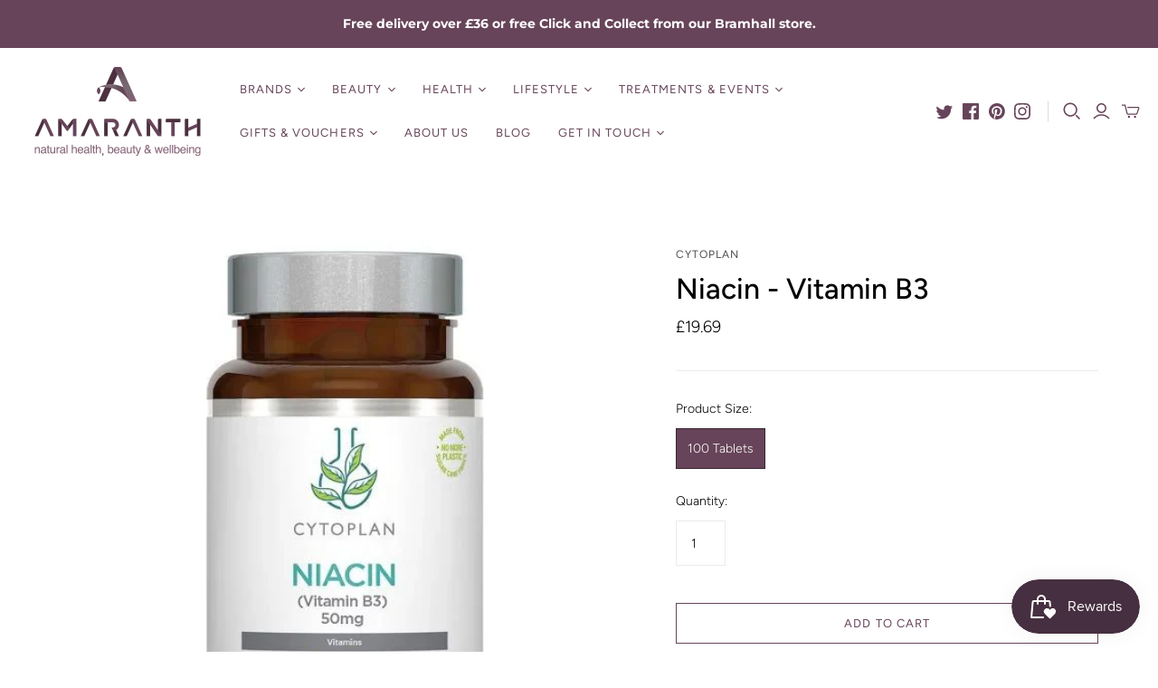

--- FILE ---
content_type: text/html; charset=utf-8
request_url: https://amaranth-wellbeing.com/products/cytoplan-vitamin-b3-niacin
body_size: 46315
content:
<!DOCTYPE html>
<html class="no-js no-touch">
<head>
  <meta charset="utf-8">
  <meta http-equiv="X-UA-Compatible" content="IE=edge">
  <meta name="viewport" content="width=device-width" />
 

  <script>
    window.addEventListener('globoFilterRenderSearchCompleted', function () {
        setTimeout(function(){
          $('.gl-d-searchbox-input').focus();
        }, 600);
    });
  </script>

<script src="//ajax.googleapis.com/ajax/libs/jquery/2.2.3/jquery.min.js" type="text/javascript"></script>



  <link href="//amaranth-wellbeing.com/cdn/shop/t/3/assets/theme.css?v=133187535436038197251762166577" rel="stylesheet" type="text/css" media="all" />
  <link href="//amaranth-wellbeing.com/cdn/shop/t/3/assets/custom.css?v=25869956526103066731714555091" rel="stylesheet" type="text/css" media="all" />
  <link href="//amaranth-wellbeing.com/cdn/shop/t/3/assets/slick.css?v=67197490775239197911598354357" rel="stylesheet" type="text/css" media="all" />
  <link href="//amaranth-wellbeing.com/cdn/shop/t/3/assets/custom-new.css?v=77601133720263640171604465623" rel="stylesheet" type="text/css" media="all" />

  
  <link rel="shortcut icon" href="//amaranth-wellbeing.com/cdn/shop/files/A_Amaranth_Favicon_32x32.png?v=1614300228" type="image/png">


  


  

















    
    
    

    
    

    
    <meta property="og:image:alt" content="Social media image" />
  

















    
    
    
      
      

    
<meta property="twitter:image:width" content="1200" />
    <meta property="twitter:image:height" content="1200" />
    
    
    <meta property="twitter:image:alt" content="Social media image" />
  



  <script>window.performance && window.performance.mark && window.performance.mark('shopify.content_for_header.start');</script><meta name="google-site-verification" content="GWWKPNtyVeH494ld1Tauj0myZ-NdrN9-GbhWrINFCaM">
<meta id="shopify-digital-wallet" name="shopify-digital-wallet" content="/44198920344/digital_wallets/dialog">
<meta name="shopify-checkout-api-token" content="0a416a7e9ca9970bd58a33a14806a39c">
<meta id="in-context-paypal-metadata" data-shop-id="44198920344" data-venmo-supported="false" data-environment="production" data-locale="en_US" data-paypal-v4="true" data-currency="GBP">
<link rel="alternate" type="application/json+oembed" href="https://amaranth-wellbeing.com/products/cytoplan-vitamin-b3-niacin.oembed">
<script async="async" src="/checkouts/internal/preloads.js?locale=en-GB"></script>
<script id="shopify-features" type="application/json">{"accessToken":"0a416a7e9ca9970bd58a33a14806a39c","betas":["rich-media-storefront-analytics"],"domain":"amaranth-wellbeing.com","predictiveSearch":true,"shopId":44198920344,"locale":"en"}</script>
<script>var Shopify = Shopify || {};
Shopify.shop = "amaranth-wellbeing-manchester.myshopify.com";
Shopify.locale = "en";
Shopify.currency = {"active":"GBP","rate":"1.0"};
Shopify.country = "GB";
Shopify.theme = {"name":"Amaranth-- WORKING 4th AUG","id":107456331928,"schema_name":"Atlantic","schema_version":"14.5.0","theme_store_id":566,"role":"main"};
Shopify.theme.handle = "null";
Shopify.theme.style = {"id":null,"handle":null};
Shopify.cdnHost = "amaranth-wellbeing.com/cdn";
Shopify.routes = Shopify.routes || {};
Shopify.routes.root = "/";</script>
<script type="module">!function(o){(o.Shopify=o.Shopify||{}).modules=!0}(window);</script>
<script>!function(o){function n(){var o=[];function n(){o.push(Array.prototype.slice.apply(arguments))}return n.q=o,n}var t=o.Shopify=o.Shopify||{};t.loadFeatures=n(),t.autoloadFeatures=n()}(window);</script>
<script id="shop-js-analytics" type="application/json">{"pageType":"product"}</script>
<script defer="defer" async type="module" src="//amaranth-wellbeing.com/cdn/shopifycloud/shop-js/modules/v2/client.init-shop-cart-sync_C5BV16lS.en.esm.js"></script>
<script defer="defer" async type="module" src="//amaranth-wellbeing.com/cdn/shopifycloud/shop-js/modules/v2/chunk.common_CygWptCX.esm.js"></script>
<script type="module">
  await import("//amaranth-wellbeing.com/cdn/shopifycloud/shop-js/modules/v2/client.init-shop-cart-sync_C5BV16lS.en.esm.js");
await import("//amaranth-wellbeing.com/cdn/shopifycloud/shop-js/modules/v2/chunk.common_CygWptCX.esm.js");

  window.Shopify.SignInWithShop?.initShopCartSync?.({"fedCMEnabled":true,"windoidEnabled":true});

</script>
<script>(function() {
  var isLoaded = false;
  function asyncLoad() {
    if (isLoaded) return;
    isLoaded = true;
    var urls = ["https:\/\/tabs.stationmade.com\/registered-scripts\/tabs-by-station.js?shop=amaranth-wellbeing-manchester.myshopify.com","https:\/\/statics2.kudobuzz.com\/widgets\/widgetloader.js?uid=1093547443e21f5be6fdb4a4e5d25bf24ab8a3d6d6913b52e27017992ce659f3ec9e0da9ab6e80ec0e80972cc055675f00\u0026shop=amaranth-wellbeing-manchester.myshopify.com","https:\/\/cdn.shopify.com\/s\/files\/1\/0441\/9892\/0344\/t\/3\/assets\/globo.filter.init.js?shop=amaranth-wellbeing-manchester.myshopify.com","https:\/\/d23dclunsivw3h.cloudfront.net\/redirect-app.js?shop=amaranth-wellbeing-manchester.myshopify.com","https:\/\/instafeed.nfcube.com\/cdn\/7f7ce6919ae7408a4cd6e2a7d8ba9916.js?shop=amaranth-wellbeing-manchester.myshopify.com","https:\/\/js.smile.io\/v1\/smile-shopify.js?shop=amaranth-wellbeing-manchester.myshopify.com","https:\/\/cdn-bundler.nice-team.net\/app\/js\/bundler.js?shop=amaranth-wellbeing-manchester.myshopify.com","https:\/\/cdn-app.cart-bot.net\/public\/js\/append.js?shop=amaranth-wellbeing-manchester.myshopify.com","https:\/\/cdn.tmnls.reputon.com\/assets\/widget.js?shop=amaranth-wellbeing-manchester.myshopify.com","https:\/\/cdn.shopify.com\/s\/files\/1\/0441\/9892\/0344\/t\/3\/assets\/yoast-active-script.js?v=1659708109\u0026shop=amaranth-wellbeing-manchester.myshopify.com","https:\/\/cdn.hextom.com\/js\/freeshippingbar.js?shop=amaranth-wellbeing-manchester.myshopify.com","https:\/\/omnisnippet1.com\/platforms\/shopify.js?source=scriptTag\u0026v=2025-05-15T12\u0026shop=amaranth-wellbeing-manchester.myshopify.com"];
    for (var i = 0; i < urls.length; i++) {
      var s = document.createElement('script');
      s.type = 'text/javascript';
      s.async = true;
      s.src = urls[i];
      var x = document.getElementsByTagName('script')[0];
      x.parentNode.insertBefore(s, x);
    }
  };
  if(window.attachEvent) {
    window.attachEvent('onload', asyncLoad);
  } else {
    window.addEventListener('load', asyncLoad, false);
  }
})();</script>
<script id="__st">var __st={"a":44198920344,"offset":0,"reqid":"676014ce-7d14-4231-909a-01487fdf13dc-1768815280","pageurl":"amaranth-wellbeing.com\/products\/cytoplan-vitamin-b3-niacin","u":"a90df3db1fa9","p":"product","rtyp":"product","rid":5890928148632};</script>
<script>window.ShopifyPaypalV4VisibilityTracking = true;</script>
<script id="captcha-bootstrap">!function(){'use strict';const t='contact',e='account',n='new_comment',o=[[t,t],['blogs',n],['comments',n],[t,'customer']],c=[[e,'customer_login'],[e,'guest_login'],[e,'recover_customer_password'],[e,'create_customer']],r=t=>t.map((([t,e])=>`form[action*='/${t}']:not([data-nocaptcha='true']) input[name='form_type'][value='${e}']`)).join(','),a=t=>()=>t?[...document.querySelectorAll(t)].map((t=>t.form)):[];function s(){const t=[...o],e=r(t);return a(e)}const i='password',u='form_key',d=['recaptcha-v3-token','g-recaptcha-response','h-captcha-response',i],f=()=>{try{return window.sessionStorage}catch{return}},m='__shopify_v',_=t=>t.elements[u];function p(t,e,n=!1){try{const o=window.sessionStorage,c=JSON.parse(o.getItem(e)),{data:r}=function(t){const{data:e,action:n}=t;return t[m]||n?{data:e,action:n}:{data:t,action:n}}(c);for(const[e,n]of Object.entries(r))t.elements[e]&&(t.elements[e].value=n);n&&o.removeItem(e)}catch(o){console.error('form repopulation failed',{error:o})}}const l='form_type',E='cptcha';function T(t){t.dataset[E]=!0}const w=window,h=w.document,L='Shopify',v='ce_forms',y='captcha';let A=!1;((t,e)=>{const n=(g='f06e6c50-85a8-45c8-87d0-21a2b65856fe',I='https://cdn.shopify.com/shopifycloud/storefront-forms-hcaptcha/ce_storefront_forms_captcha_hcaptcha.v1.5.2.iife.js',D={infoText:'Protected by hCaptcha',privacyText:'Privacy',termsText:'Terms'},(t,e,n)=>{const o=w[L][v],c=o.bindForm;if(c)return c(t,g,e,D).then(n);var r;o.q.push([[t,g,e,D],n]),r=I,A||(h.body.append(Object.assign(h.createElement('script'),{id:'captcha-provider',async:!0,src:r})),A=!0)});var g,I,D;w[L]=w[L]||{},w[L][v]=w[L][v]||{},w[L][v].q=[],w[L][y]=w[L][y]||{},w[L][y].protect=function(t,e){n(t,void 0,e),T(t)},Object.freeze(w[L][y]),function(t,e,n,w,h,L){const[v,y,A,g]=function(t,e,n){const i=e?o:[],u=t?c:[],d=[...i,...u],f=r(d),m=r(i),_=r(d.filter((([t,e])=>n.includes(e))));return[a(f),a(m),a(_),s()]}(w,h,L),I=t=>{const e=t.target;return e instanceof HTMLFormElement?e:e&&e.form},D=t=>v().includes(t);t.addEventListener('submit',(t=>{const e=I(t);if(!e)return;const n=D(e)&&!e.dataset.hcaptchaBound&&!e.dataset.recaptchaBound,o=_(e),c=g().includes(e)&&(!o||!o.value);(n||c)&&t.preventDefault(),c&&!n&&(function(t){try{if(!f())return;!function(t){const e=f();if(!e)return;const n=_(t);if(!n)return;const o=n.value;o&&e.removeItem(o)}(t);const e=Array.from(Array(32),(()=>Math.random().toString(36)[2])).join('');!function(t,e){_(t)||t.append(Object.assign(document.createElement('input'),{type:'hidden',name:u})),t.elements[u].value=e}(t,e),function(t,e){const n=f();if(!n)return;const o=[...t.querySelectorAll(`input[type='${i}']`)].map((({name:t})=>t)),c=[...d,...o],r={};for(const[a,s]of new FormData(t).entries())c.includes(a)||(r[a]=s);n.setItem(e,JSON.stringify({[m]:1,action:t.action,data:r}))}(t,e)}catch(e){console.error('failed to persist form',e)}}(e),e.submit())}));const S=(t,e)=>{t&&!t.dataset[E]&&(n(t,e.some((e=>e===t))),T(t))};for(const o of['focusin','change'])t.addEventListener(o,(t=>{const e=I(t);D(e)&&S(e,y())}));const B=e.get('form_key'),M=e.get(l),P=B&&M;t.addEventListener('DOMContentLoaded',(()=>{const t=y();if(P)for(const e of t)e.elements[l].value===M&&p(e,B);[...new Set([...A(),...v().filter((t=>'true'===t.dataset.shopifyCaptcha))])].forEach((e=>S(e,t)))}))}(h,new URLSearchParams(w.location.search),n,t,e,['guest_login'])})(!0,!0)}();</script>
<script integrity="sha256-4kQ18oKyAcykRKYeNunJcIwy7WH5gtpwJnB7kiuLZ1E=" data-source-attribution="shopify.loadfeatures" defer="defer" src="//amaranth-wellbeing.com/cdn/shopifycloud/storefront/assets/storefront/load_feature-a0a9edcb.js" crossorigin="anonymous"></script>
<script data-source-attribution="shopify.dynamic_checkout.dynamic.init">var Shopify=Shopify||{};Shopify.PaymentButton=Shopify.PaymentButton||{isStorefrontPortableWallets:!0,init:function(){window.Shopify.PaymentButton.init=function(){};var t=document.createElement("script");t.src="https://amaranth-wellbeing.com/cdn/shopifycloud/portable-wallets/latest/portable-wallets.en.js",t.type="module",document.head.appendChild(t)}};
</script>
<script data-source-attribution="shopify.dynamic_checkout.buyer_consent">
  function portableWalletsHideBuyerConsent(e){var t=document.getElementById("shopify-buyer-consent"),n=document.getElementById("shopify-subscription-policy-button");t&&n&&(t.classList.add("hidden"),t.setAttribute("aria-hidden","true"),n.removeEventListener("click",e))}function portableWalletsShowBuyerConsent(e){var t=document.getElementById("shopify-buyer-consent"),n=document.getElementById("shopify-subscription-policy-button");t&&n&&(t.classList.remove("hidden"),t.removeAttribute("aria-hidden"),n.addEventListener("click",e))}window.Shopify?.PaymentButton&&(window.Shopify.PaymentButton.hideBuyerConsent=portableWalletsHideBuyerConsent,window.Shopify.PaymentButton.showBuyerConsent=portableWalletsShowBuyerConsent);
</script>
<script>
  function portableWalletsCleanup(e){e&&e.src&&console.error("Failed to load portable wallets script "+e.src);var t=document.querySelectorAll("shopify-accelerated-checkout .shopify-payment-button__skeleton, shopify-accelerated-checkout-cart .wallet-cart-button__skeleton"),e=document.getElementById("shopify-buyer-consent");for(let e=0;e<t.length;e++)t[e].remove();e&&e.remove()}function portableWalletsNotLoadedAsModule(e){e instanceof ErrorEvent&&"string"==typeof e.message&&e.message.includes("import.meta")&&"string"==typeof e.filename&&e.filename.includes("portable-wallets")&&(window.removeEventListener("error",portableWalletsNotLoadedAsModule),window.Shopify.PaymentButton.failedToLoad=e,"loading"===document.readyState?document.addEventListener("DOMContentLoaded",window.Shopify.PaymentButton.init):window.Shopify.PaymentButton.init())}window.addEventListener("error",portableWalletsNotLoadedAsModule);
</script>

<script type="module" src="https://amaranth-wellbeing.com/cdn/shopifycloud/portable-wallets/latest/portable-wallets.en.js" onError="portableWalletsCleanup(this)" crossorigin="anonymous"></script>
<script nomodule>
  document.addEventListener("DOMContentLoaded", portableWalletsCleanup);
</script>

<script id='scb4127' type='text/javascript' async='' src='https://amaranth-wellbeing.com/cdn/shopifycloud/privacy-banner/storefront-banner.js'></script><link id="shopify-accelerated-checkout-styles" rel="stylesheet" media="screen" href="https://amaranth-wellbeing.com/cdn/shopifycloud/portable-wallets/latest/accelerated-checkout-backwards-compat.css" crossorigin="anonymous">
<style id="shopify-accelerated-checkout-cart">
        #shopify-buyer-consent {
  margin-top: 1em;
  display: inline-block;
  width: 100%;
}

#shopify-buyer-consent.hidden {
  display: none;
}

#shopify-subscription-policy-button {
  background: none;
  border: none;
  padding: 0;
  text-decoration: underline;
  font-size: inherit;
  cursor: pointer;
}

#shopify-subscription-policy-button::before {
  box-shadow: none;
}

      </style>

<script>window.performance && window.performance.mark && window.performance.mark('shopify.content_for_header.end');</script>

  <script>
    document.documentElement.className=document.documentElement.className.replace(/\bno-js\b/,'js');
    if(window.Shopify&&window.Shopify.designMode)document.documentElement.className+=' in-theme-editor';
    if(('ontouchstart' in window)||window.DocumentTouch&&document instanceof DocumentTouch)document.documentElement.className=document.documentElement.className.replace(/\bno-touch\b/,'has-touch');
  </script>

  
<script>
  window.Theme = {};
  Theme.version = "14.5.0";
  Theme.products = new Array();
  Theme.shippingCalcErrorMessage = "Error: zip / postal code --error_message--";
  Theme.shippingCalcMultiRates = "There are --number_of_rates-- shipping rates available for --address--, starting at --rate--.";
  Theme.shippingCalcOneRate = "There is one shipping rate available for --address--.";
  Theme.shippingCalcNoRates = "We do not ship to this destination.";
  Theme.shippingCalcRateValues = "--rate_title-- at --rate--";
  Theme.userLoggedIn = false;
  Theme.userAddress = '';
  Theme.centerHeader = false;

  Theme.cartItemsOne = "item";
  Theme.cartItemsOther = "items";

  Theme.addToCart = "Add to cart";
  Theme.soldOut = "Sold out";
  Theme.unavailable = "Unavailable";
  Theme.routes = {
    "root_url": "/",
    "account_url": "/account",
    "account_login_url": "/account/login",
    "account_logout_url": "/account/logout",
    "account_register_url": "/account/register",
    "account_addresses_url": "/account/addresses",
    "collections_url": "/collections",
    "all_products_collection_url": "/collections/all",
    "search_url": "/search",
    "cart_url": "/cart",
    "cart_add_url": "/cart/add",
    "cart_change_url": "/cart/change",
    "cart_clear_url": "/cart/clear",
    "product_recommendations_url": "/recommendations/products"
  };
</script>

<!-- AUTO GENERATED BY CODE CUSTOMIZER -->



<!-- END CODE CUSTOMIZER -->
<script type="text/javascript">
    (function(c,l,a,r,i,t,y){
        c[a]=c[a]||function(){(c[a].q=c[a].q||[]).push(arguments)};
        t=l.createElement(r);t.async=1;t.src="https://www.clarity.ms/tag/"+i;
        y=l.getElementsByTagName(r)[0];y.parentNode.insertBefore(t,y);
    })(window, document, "clarity", "script", "agdev0ln71");
</script>
<script type="text/javascript">
  //BOOSTER APPS COMMON JS CODE
  window.BoosterApps = window.BoosterApps || {};
  window.BoosterApps.common = window.BoosterApps.common || {};
  window.BoosterApps.common.shop = {
    permanent_domain: 'amaranth-wellbeing-manchester.myshopify.com',
    currency: "GBP",
    money_format: "£{{amount}}",
    id: 44198920344
  };
  

  window.BoosterApps.common.template = 'product';
  window.BoosterApps.common.cart = {};
  window.BoosterApps.common.vapid_public_key = "BO5RJ2FA8w6MW2Qt1_MKSFtoVpVjUMLYkHb2arb7zZxEaYGTMuLvmZGabSHj8q0EwlzLWBAcAU_0z-z9Xps8kF8=";
  window.BoosterApps.global_config = {"asset_urls":{"loy":{"init_js":"https:\/\/cdn.shopify.com\/s\/files\/1\/0194\/1736\/6592\/t\/1\/assets\/ba_loy_init.js?v=1658702613","widget_js":"https:\/\/cdn.shopify.com\/s\/files\/1\/0194\/1736\/6592\/t\/1\/assets\/ba_loy_widget.js?v=1658702617","widget_css":"https:\/\/cdn.shopify.com\/s\/files\/1\/0194\/1736\/6592\/t\/1\/assets\/ba_loy_widget.css?v=1630424861","page_init_js":"https:\/\/cdn.shopify.com\/s\/files\/1\/0194\/1736\/6592\/t\/1\/assets\/ba_loy_page_init.js?v=1658702619","page_widget_js":"https:\/\/cdn.shopify.com\/s\/files\/1\/0194\/1736\/6592\/t\/1\/assets\/ba_loy_page_widget.js?v=1658702623","page_widget_css":"https:\/\/cdn.shopify.com\/s\/files\/1\/0194\/1736\/6592\/t\/1\/assets\/ba_loy_page.css?v=1658544062","page_preview_js":"\/assets\/msg\/loy_page_preview.js"},"rev":{"init_js":"https:\/\/cdn.shopify.com\/s\/files\/1\/0194\/1736\/6592\/t\/1\/assets\/ba_rev_init.js?v=1658336081","widget_js":"https:\/\/cdn.shopify.com\/s\/files\/1\/0194\/1736\/6592\/t\/1\/assets\/ba_rev_widget.js?v=1658337314","modal_js":"https:\/\/cdn.shopify.com\/s\/files\/1\/0194\/1736\/6592\/t\/1\/assets\/ba_rev_modal.js?v=1658336086","widget_css":"https:\/\/cdn.shopify.com\/s\/files\/1\/0194\/1736\/6592\/t\/1\/assets\/ba_rev_widget.css?v=1658336090","modal_css":"https:\/\/cdn.shopify.com\/s\/files\/1\/0194\/1736\/6592\/t\/1\/assets\/ba_rev_modal.css?v=1658336088"},"pu":{"init_js":"https:\/\/cdn.shopify.com\/s\/files\/1\/0194\/1736\/6592\/t\/1\/assets\/ba_pu_init.js?v=1635877170"},"bis":{"init_js":"https:\/\/cdn.shopify.com\/s\/files\/1\/0194\/1736\/6592\/t\/1\/assets\/ba_bis_init.js?v=1633795418","modal_js":"https:\/\/cdn.shopify.com\/s\/files\/1\/0194\/1736\/6592\/t\/1\/assets\/ba_bis_modal.js?v=1633795421","modal_css":"https:\/\/cdn.shopify.com\/s\/files\/1\/0194\/1736\/6592\/t\/1\/assets\/ba_bis_modal.css?v=1620346071"},"widgets":{"init_js":"https:\/\/cdn.shopify.com\/s\/files\/1\/0194\/1736\/6592\/t\/1\/assets\/ba_widget_init.js?v=1654723617","modal_js":"https:\/\/cdn.shopify.com\/s\/files\/1\/0194\/1736\/6592\/t\/1\/assets\/ba_widget_modal.js?v=1654723620","modal_css":"https:\/\/cdn.shopify.com\/s\/files\/1\/0194\/1736\/6592\/t\/1\/assets\/ba_widget_modal.css?v=1654723622"},"forms":{"init_js":"https:\/\/cdn.shopify.com\/s\/files\/1\/0194\/1736\/6592\/t\/1\/assets\/ba_forms_init.js?v=1658702626","widget_js":"https:\/\/cdn.shopify.com\/s\/files\/1\/0194\/1736\/6592\/t\/1\/assets\/ba_forms_widget.js?v=1658702628","forms_css":"https:\/\/cdn.shopify.com\/s\/files\/1\/0194\/1736\/6592\/t\/1\/assets\/ba_forms.css?v=1654711758"},"global":{"helper_js":"https:\/\/cdn.shopify.com\/s\/files\/1\/0194\/1736\/6592\/t\/1\/assets\/ba_tracking.js?v=1637601969"}},"proxy_paths":{"pu":"\/apps\/ba_fb_app","app_metrics":"\/apps\/ba_fb_app\/app_metrics","push_subscription":"\/apps\/ba_fb_app\/push"},"aat":["pu"],"pv":false,"sts":false,"bam":false,"base_money_format":"£{{amount}}"};



    window.BoosterApps.pu_config = {"push_prompt_cover_enabled":false,"push_prompt_cover_title":"One small step","push_prompt_cover_message":"Allow your browser to receive notifications","subscription_plan_exceeded_limits":false};

    window.BoosterApps.widgets_config = {"id":29675,"active":false,"frequency_limit_amount":2,"frequency_limit_time_unit":"days","background_image":{"position":"none"},"initial_state":{"body":"Sign up and unlock your instant discount","title":"Get 10% off your order","cta_text":"Claim Discount","show_email":true,"action_text":"Saving...","footer_text":"You are signing up to receive communication via email and can unsubscribe at any time.","dismiss_text":"No thanks","email_placeholder":"Email Address","phone_placeholder":"Phone Number","show_phone_number":false},"success_state":{"body":"Thanks for subscribing. Copy your discount code and apply to your next order.","title":"Discount Unlocked 🎉","cta_text":"Continue shopping","cta_action":"dismiss"},"closed_state":{"action":"close_widget","font_size":"20","action_text":"GET 10% OFF","display_offset":"300","display_position":"left"},"error_state":{"submit_error":"Sorry, please try again later","invalid_email":"Please enter valid email address!","error_subscribing":"Error subscribing, try again later","already_registered":"You have already registered","invalid_phone_number":"Please enter valid phone number!"},"trigger":{"delay":0},"colors":{"link_color":"#4FC3F7","sticky_bar_bg":"#C62828","cta_font_color":"#fff","body_font_color":"#000","sticky_bar_text":"#fff","background_color":"#fff","error_background":"#ffdede","error_text_color":"#ff2626","title_font_color":"#000","footer_font_color":"#bbb","dismiss_font_color":"#bbb","cta_background_color":"#000","sticky_coupon_bar_bg":"#286ef8","sticky_coupon_bar_text":"#fff"},"sticky_coupon_bar":{},"display_style":{"font":"Arial","size":"regular","align":"center"},"dismissable":true,"has_background":false,"opt_in_channels":["email"],"rules":[],"widget_css":".powered_by_rivo{\n  display: block;\n}\n.ba_widget_main_design {\n  background: #fff;\n}\n.ba_widget_content{text-align: center}\n.ba_widget_parent{\n  font-family: Arial;\n}\n.ba_widget_parent.background{\n}\n.ba_widget_left_content{\n}\n.ba_widget_right_content{\n}\n#ba_widget_cta_button:disabled{\n  background: #000cc;\n}\n#ba_widget_cta_button{\n  background: #000;\n  color: #fff;\n}\n#ba_widget_cta_button:after {\n  background: #000e0;\n}\n.ba_initial_state_title, .ba_success_state_title{\n  color: #000;\n}\n.ba_initial_state_body, .ba_success_state_body{\n  color: #000;\n}\n.ba_initial_state_dismiss_text{\n  color: #bbb;\n}\n.ba_initial_state_footer_text, .ba_initial_state_sms_agreement{\n  color: #bbb;\n}\n.ba_widget_error{\n  color: #ff2626;\n  background: #ffdede;\n}\n.ba_link_color{\n  color: #4FC3F7;\n}\n","custom_css":null,"logo":null};


  
    if (window.BoosterApps.common.template == 'product'){
      window.BoosterApps.common.product = {
        id: 5890928148632, price: 1969, handle: "cytoplan-vitamin-b3-niacin", tags: ["British","Cytoplan","Energy \u0026 Vitality","Gluten Free","Memory \u0026 Concentration","Vegan","Vitamins"],
        available: true, title: "Niacin - Vitamin B3", variants: [{"id":36756151828632,"title":"100 Tablets","option1":"100 Tablets","option2":null,"option3":null,"sku":null,"requires_shipping":true,"taxable":true,"featured_image":null,"available":true,"name":"Niacin - Vitamin B3 - 100 Tablets","public_title":"100 Tablets","options":["100 Tablets"],"price":1969,"weight":0,"compare_at_price":null,"inventory_management":null,"barcode":"4014","requires_selling_plan":false,"selling_plan_allocations":[]}]
      };
      window.BoosterApps.common.product.review_data = null;
    }
  

</script>


<script type="text/javascript">
  !function(e){var t={};function r(n){if(t[n])return t[n].exports;var o=t[n]={i:n,l:!1,exports:{}};return e[n].call(o.exports,o,o.exports,r),o.l=!0,o.exports}r.m=e,r.c=t,r.d=function(e,t,n){r.o(e,t)||Object.defineProperty(e,t,{enumerable:!0,get:n})},r.r=function(e){"undefined"!==typeof Symbol&&Symbol.toStringTag&&Object.defineProperty(e,Symbol.toStringTag,{value:"Module"}),Object.defineProperty(e,"__esModule",{value:!0})},r.t=function(e,t){if(1&t&&(e=r(e)),8&t)return e;if(4&t&&"object"===typeof e&&e&&e.__esModule)return e;var n=Object.create(null);if(r.r(n),Object.defineProperty(n,"default",{enumerable:!0,value:e}),2&t&&"string"!=typeof e)for(var o in e)r.d(n,o,function(t){return e[t]}.bind(null,o));return n},r.n=function(e){var t=e&&e.__esModule?function(){return e.default}:function(){return e};return r.d(t,"a",t),t},r.o=function(e,t){return Object.prototype.hasOwnProperty.call(e,t)},r.p="https://recover.rivo.io/packs/",r(r.s=85)}({85:function(e,t){}});
//# sourceMappingURL=application-cf961b267d7b9e6a50fc.js.map

  //Global snippet for Booster Apps
  //this is updated automatically - do not edit manually.

  function loadScript(src, defer, done) {
    var js = document.createElement('script');
    js.src = src;
    js.defer = defer;
    js.onload = function(){done();};
    js.onerror = function(){
      done(new Error('Failed to load script ' + src));
    };
    document.head.appendChild(js);
  }

  function browserSupportsAllFeatures() {
    return window.Promise && window.fetch && window.Symbol;
  }

  if (browserSupportsAllFeatures()) {
    main();
  } else {
    loadScript('https://polyfill-fastly.net/v3/polyfill.min.js?features=Promise,fetch', true, main);
  }

  function loadAppScripts(){



      loadScript(window.BoosterApps.global_config.asset_urls.pu.init_js, true, function(){});

      loadScript(window.BoosterApps.global_config.asset_urls.widgets.init_js, true, function(){});
  }

  function main(err) {
    //isolate the scope
    loadScript(window.BoosterApps.global_config.asset_urls.global.helper_js, false, loadAppScripts);
  }
</script>

<!-- BEGIN app block: shopify://apps/yoast-seo/blocks/metatags/7c777011-bc88-4743-a24e-64336e1e5b46 -->
<!-- This site is optimized with Yoast SEO for Shopify -->
<title>Cytoplan Vitamin B3 (Niacin) - Amaranth</title>
<meta name="description" content="Cytoplan&#39;s vitamin B3 (niacin) is in the form of niacinamide, rather than nicotinic acid, which can cause flushing in some people. Niacin contributes to the normal functioning of the nervous system and to the maintenance of normal mucous membranes and skin." />
<link rel="canonical" href="https://amaranth-wellbeing.com/products/cytoplan-vitamin-b3-niacin" />
<meta name="robots" content="index, follow, max-image-preview:large, max-snippet:-1, max-video-preview:-1" />
<meta property="og:site_name" content="Amaranth" />
<meta property="og:url" content="https://amaranth-wellbeing.com/products/cytoplan-vitamin-b3-niacin" />
<meta property="og:locale" content="en_US" />
<meta property="og:type" content="product" />
<meta property="og:title" content="Cytoplan Vitamin B3 (Niacin) - Amaranth" />
<meta property="og:description" content="Cytoplan&#39;s vitamin B3 (niacin) is in the form of niacinamide, rather than nicotinic acid, which can cause flushing in some people. Niacin contributes to the normal functioning of the nervous system and to the maintenance of normal mucous membranes and skin." />
<meta property="og:image" content="https://amaranth-wellbeing.com/cdn/shop/products/cytoplan-new-niacin-vitamin-b3.jpg?v=1755762583" />
<meta property="og:image:height" content="560" />
<meta property="og:image:width" content="560" />
<meta property="og:availability" content="instock" />
<meta property="product:availability" content="instock" />
<meta property="product:condition" content="new" />
<meta property="product:price:amount" content="19.69" />
<meta property="product:price:currency" content="GBP" />
<meta name="twitter:card" content="summary_large_image" />
<script type="application/ld+json" id="yoast-schema-graph">
{
  "@context": "https://schema.org",
  "@graph": [
    {
      "@type": "Organization",
      "@id": "https://amaranth-wellbeing.com/#/schema/organization/1",
      "url": "https://amaranth-wellbeing.com",
      "name": "Amaranth | Natural Health, Beauty \u0026 Wellbeing | Manchester",
      "alternateName": "Amaranth Wellbeing",
      "logo": {
        "@id": "https://amaranth-wellbeing.com/#/schema/ImageObject/31339951915236"
      },
      "image": [
        {
          "@id": "https://amaranth-wellbeing.com/#/schema/ImageObject/31339951915236"
        }
      ],
      "hasMerchantReturnPolicy": {
        "@type": "MerchantReturnPolicy",
        "merchantReturnLink": "https://amaranth-wellbeing.com/policies/refund-policy"
      },
      "sameAs": ["https:\/\/www.instagram.com\/amaranth_uk\/","https:\/\/www.facebook.com\/amaranthUK"]
    },
    {
      "@type": "ImageObject",
      "@id": "https://amaranth-wellbeing.com/#/schema/ImageObject/31339951915236",
      "width": 400,
      "height": 200,
      "url": "https:\/\/amaranth-wellbeing.com\/cdn\/shop\/files\/Amaranth_Manchester_Logo_400x200_07e6bd4e-9149-4f51-aee9-49fa69050a6e.webp?v=1659708215",
      "contentUrl": "https:\/\/amaranth-wellbeing.com\/cdn\/shop\/files\/Amaranth_Manchester_Logo_400x200_07e6bd4e-9149-4f51-aee9-49fa69050a6e.webp?v=1659708215"
    },
    {
      "@type": "WebSite",
      "@id": "https://amaranth-wellbeing.com/#/schema/website/1",
      "url": "https://amaranth-wellbeing.com",
      "name": "Amaranth | Natural Health, Beauty \u0026 Wellbeing | Manchester",
      "alternateName": "Amaranth Wellbeing",
      "potentialAction": {
        "@type": "SearchAction",
        "target": "https://amaranth-wellbeing.com/search?q={search_term_string}",
        "query-input": "required name=search_term_string"
      },
      "publisher": {
        "@id": "https://amaranth-wellbeing.com/#/schema/organization/1"
      },
      "inLanguage": "en"
    },
    {
      "@type": "ItemPage",
      "@id": "https:\/\/amaranth-wellbeing.com\/products\/cytoplan-vitamin-b3-niacin",
      "name": "Cytoplan Vitamin B3 (Niacin) - Amaranth",
      "description": "Cytoplan\u0026#39;s vitamin B3 (niacin) is in the form of niacinamide, rather than nicotinic acid, which can cause flushing in some people. Niacin contributes to the normal functioning of the nervous system and to the maintenance of normal mucous membranes and skin.",
      "datePublished": "2020-10-06T22:11:48+01:00",
      "breadcrumb": {
        "@id": "https:\/\/amaranth-wellbeing.com\/products\/cytoplan-vitamin-b3-niacin\/#\/schema\/breadcrumb"
      },
      "primaryImageOfPage": {
        "@id": "https://amaranth-wellbeing.com/#/schema/ImageObject/35386978009316"
      },
      "image": [{
        "@id": "https://amaranth-wellbeing.com/#/schema/ImageObject/35386978009316"
      }],
      "isPartOf": {
        "@id": "https://amaranth-wellbeing.com/#/schema/website/1"
      },
      "url": "https:\/\/amaranth-wellbeing.com\/products\/cytoplan-vitamin-b3-niacin"
    },
    {
      "@type": "ImageObject",
      "@id": "https://amaranth-wellbeing.com/#/schema/ImageObject/35386978009316",
      "width": 560,
      "height": 560,
      "url": "https:\/\/amaranth-wellbeing.com\/cdn\/shop\/products\/cytoplan-new-niacin-vitamin-b3.jpg?v=1755762583",
      "contentUrl": "https:\/\/amaranth-wellbeing.com\/cdn\/shop\/products\/cytoplan-new-niacin-vitamin-b3.jpg?v=1755762583"
    },
    {
      "@type": "ProductGroup",
      "@id": "https:\/\/amaranth-wellbeing.com\/products\/cytoplan-vitamin-b3-niacin\/#\/schema\/Product",
      "brand": [{
        "@type": "Brand",
        "name": "Cytoplan"
      }],
      "mainEntityOfPage": {
        "@id": "https:\/\/amaranth-wellbeing.com\/products\/cytoplan-vitamin-b3-niacin"
      },
      "name": "Niacin - Vitamin B3",
      "description": "Cytoplan\u0026#39;s vitamin B3 (niacin) is in the form of niacinamide, rather than nicotinic acid, which can cause flushing in some people. Niacin contributes to the normal functioning of the nervous system and to the maintenance of normal mucous membranes and skin.",
      "image": [{
        "@id": "https://amaranth-wellbeing.com/#/schema/ImageObject/35386978009316"
      }],
      "productGroupID": "5890928148632",
      "hasVariant": [
        {
          "@type": "Product",
          "@id": "https://amaranth-wellbeing.com/#/schema/Product/36756151828632",
          "name": "Niacin - Vitamin B3",
          "gtin": "4014",
          "image": [{
            "@id": "https://amaranth-wellbeing.com/#/schema/ImageObject/35386978009316"
          }],
          "offers": {
            "@type": "Offer",
            "@id": "https://amaranth-wellbeing.com/#/schema/Offer/36756151828632",
            "availability": "https://schema.org/InStock",
            "priceSpecification": {
              "@type": "UnitPriceSpecification",
              "valueAddedTaxIncluded": true,
              "price": 19.69,
              "priceCurrency": "GBP"
            },
            "seller": {
              "@id": "https://amaranth-wellbeing.com/#/schema/organization/1"
            },
            "url": "https:\/\/amaranth-wellbeing.com\/products\/cytoplan-vitamin-b3-niacin",
            "checkoutPageURLTemplate": "https:\/\/amaranth-wellbeing.com\/cart\/add?id=36756151828632\u0026quantity=1"
          }
        }
      ],
      "url": "https:\/\/amaranth-wellbeing.com\/products\/cytoplan-vitamin-b3-niacin"
    },
    {
      "@type": "BreadcrumbList",
      "@id": "https:\/\/amaranth-wellbeing.com\/products\/cytoplan-vitamin-b3-niacin\/#\/schema\/breadcrumb",
      "itemListElement": [
        {
          "@type": "ListItem",
          "name": "Amaranth",
          "item": "https:\/\/amaranth-wellbeing.com",
          "position": 1
        },
        {
          "@type": "ListItem",
          "name": "Niacin - Vitamin B3",
          "position": 2
        }
      ]
    }

  ]}
</script>
<!--/ Yoast SEO -->
<!-- END app block --><script src="https://cdn.shopify.com/extensions/21b415e1-e68d-43bb-90b9-45b62610bf15/subscriptions-77/assets/app-embed-block.js" type="text/javascript" defer="defer"></script>
<link href="https://cdn.shopify.com/extensions/21b415e1-e68d-43bb-90b9-45b62610bf15/subscriptions-77/assets/styles-embed.css" rel="stylesheet" type="text/css" media="all">
<link href="https://monorail-edge.shopifysvc.com" rel="dns-prefetch">
<script>(function(){if ("sendBeacon" in navigator && "performance" in window) {try {var session_token_from_headers = performance.getEntriesByType('navigation')[0].serverTiming.find(x => x.name == '_s').description;} catch {var session_token_from_headers = undefined;}var session_cookie_matches = document.cookie.match(/_shopify_s=([^;]*)/);var session_token_from_cookie = session_cookie_matches && session_cookie_matches.length === 2 ? session_cookie_matches[1] : "";var session_token = session_token_from_headers || session_token_from_cookie || "";function handle_abandonment_event(e) {var entries = performance.getEntries().filter(function(entry) {return /monorail-edge.shopifysvc.com/.test(entry.name);});if (!window.abandonment_tracked && entries.length === 0) {window.abandonment_tracked = true;var currentMs = Date.now();var navigation_start = performance.timing.navigationStart;var payload = {shop_id: 44198920344,url: window.location.href,navigation_start,duration: currentMs - navigation_start,session_token,page_type: "product"};window.navigator.sendBeacon("https://monorail-edge.shopifysvc.com/v1/produce", JSON.stringify({schema_id: "online_store_buyer_site_abandonment/1.1",payload: payload,metadata: {event_created_at_ms: currentMs,event_sent_at_ms: currentMs}}));}}window.addEventListener('pagehide', handle_abandonment_event);}}());</script>
<script id="web-pixels-manager-setup">(function e(e,d,r,n,o){if(void 0===o&&(o={}),!Boolean(null===(a=null===(i=window.Shopify)||void 0===i?void 0:i.analytics)||void 0===a?void 0:a.replayQueue)){var i,a;window.Shopify=window.Shopify||{};var t=window.Shopify;t.analytics=t.analytics||{};var s=t.analytics;s.replayQueue=[],s.publish=function(e,d,r){return s.replayQueue.push([e,d,r]),!0};try{self.performance.mark("wpm:start")}catch(e){}var l=function(){var e={modern:/Edge?\/(1{2}[4-9]|1[2-9]\d|[2-9]\d{2}|\d{4,})\.\d+(\.\d+|)|Firefox\/(1{2}[4-9]|1[2-9]\d|[2-9]\d{2}|\d{4,})\.\d+(\.\d+|)|Chrom(ium|e)\/(9{2}|\d{3,})\.\d+(\.\d+|)|(Maci|X1{2}).+ Version\/(15\.\d+|(1[6-9]|[2-9]\d|\d{3,})\.\d+)([,.]\d+|)( \(\w+\)|)( Mobile\/\w+|) Safari\/|Chrome.+OPR\/(9{2}|\d{3,})\.\d+\.\d+|(CPU[ +]OS|iPhone[ +]OS|CPU[ +]iPhone|CPU IPhone OS|CPU iPad OS)[ +]+(15[._]\d+|(1[6-9]|[2-9]\d|\d{3,})[._]\d+)([._]\d+|)|Android:?[ /-](13[3-9]|1[4-9]\d|[2-9]\d{2}|\d{4,})(\.\d+|)(\.\d+|)|Android.+Firefox\/(13[5-9]|1[4-9]\d|[2-9]\d{2}|\d{4,})\.\d+(\.\d+|)|Android.+Chrom(ium|e)\/(13[3-9]|1[4-9]\d|[2-9]\d{2}|\d{4,})\.\d+(\.\d+|)|SamsungBrowser\/([2-9]\d|\d{3,})\.\d+/,legacy:/Edge?\/(1[6-9]|[2-9]\d|\d{3,})\.\d+(\.\d+|)|Firefox\/(5[4-9]|[6-9]\d|\d{3,})\.\d+(\.\d+|)|Chrom(ium|e)\/(5[1-9]|[6-9]\d|\d{3,})\.\d+(\.\d+|)([\d.]+$|.*Safari\/(?![\d.]+ Edge\/[\d.]+$))|(Maci|X1{2}).+ Version\/(10\.\d+|(1[1-9]|[2-9]\d|\d{3,})\.\d+)([,.]\d+|)( \(\w+\)|)( Mobile\/\w+|) Safari\/|Chrome.+OPR\/(3[89]|[4-9]\d|\d{3,})\.\d+\.\d+|(CPU[ +]OS|iPhone[ +]OS|CPU[ +]iPhone|CPU IPhone OS|CPU iPad OS)[ +]+(10[._]\d+|(1[1-9]|[2-9]\d|\d{3,})[._]\d+)([._]\d+|)|Android:?[ /-](13[3-9]|1[4-9]\d|[2-9]\d{2}|\d{4,})(\.\d+|)(\.\d+|)|Mobile Safari.+OPR\/([89]\d|\d{3,})\.\d+\.\d+|Android.+Firefox\/(13[5-9]|1[4-9]\d|[2-9]\d{2}|\d{4,})\.\d+(\.\d+|)|Android.+Chrom(ium|e)\/(13[3-9]|1[4-9]\d|[2-9]\d{2}|\d{4,})\.\d+(\.\d+|)|Android.+(UC? ?Browser|UCWEB|U3)[ /]?(15\.([5-9]|\d{2,})|(1[6-9]|[2-9]\d|\d{3,})\.\d+)\.\d+|SamsungBrowser\/(5\.\d+|([6-9]|\d{2,})\.\d+)|Android.+MQ{2}Browser\/(14(\.(9|\d{2,})|)|(1[5-9]|[2-9]\d|\d{3,})(\.\d+|))(\.\d+|)|K[Aa][Ii]OS\/(3\.\d+|([4-9]|\d{2,})\.\d+)(\.\d+|)/},d=e.modern,r=e.legacy,n=navigator.userAgent;return n.match(d)?"modern":n.match(r)?"legacy":"unknown"}(),u="modern"===l?"modern":"legacy",c=(null!=n?n:{modern:"",legacy:""})[u],f=function(e){return[e.baseUrl,"/wpm","/b",e.hashVersion,"modern"===e.buildTarget?"m":"l",".js"].join("")}({baseUrl:d,hashVersion:r,buildTarget:u}),m=function(e){var d=e.version,r=e.bundleTarget,n=e.surface,o=e.pageUrl,i=e.monorailEndpoint;return{emit:function(e){var a=e.status,t=e.errorMsg,s=(new Date).getTime(),l=JSON.stringify({metadata:{event_sent_at_ms:s},events:[{schema_id:"web_pixels_manager_load/3.1",payload:{version:d,bundle_target:r,page_url:o,status:a,surface:n,error_msg:t},metadata:{event_created_at_ms:s}}]});if(!i)return console&&console.warn&&console.warn("[Web Pixels Manager] No Monorail endpoint provided, skipping logging."),!1;try{return self.navigator.sendBeacon.bind(self.navigator)(i,l)}catch(e){}var u=new XMLHttpRequest;try{return u.open("POST",i,!0),u.setRequestHeader("Content-Type","text/plain"),u.send(l),!0}catch(e){return console&&console.warn&&console.warn("[Web Pixels Manager] Got an unhandled error while logging to Monorail."),!1}}}}({version:r,bundleTarget:l,surface:e.surface,pageUrl:self.location.href,monorailEndpoint:e.monorailEndpoint});try{o.browserTarget=l,function(e){var d=e.src,r=e.async,n=void 0===r||r,o=e.onload,i=e.onerror,a=e.sri,t=e.scriptDataAttributes,s=void 0===t?{}:t,l=document.createElement("script"),u=document.querySelector("head"),c=document.querySelector("body");if(l.async=n,l.src=d,a&&(l.integrity=a,l.crossOrigin="anonymous"),s)for(var f in s)if(Object.prototype.hasOwnProperty.call(s,f))try{l.dataset[f]=s[f]}catch(e){}if(o&&l.addEventListener("load",o),i&&l.addEventListener("error",i),u)u.appendChild(l);else{if(!c)throw new Error("Did not find a head or body element to append the script");c.appendChild(l)}}({src:f,async:!0,onload:function(){if(!function(){var e,d;return Boolean(null===(d=null===(e=window.Shopify)||void 0===e?void 0:e.analytics)||void 0===d?void 0:d.initialized)}()){var d=window.webPixelsManager.init(e)||void 0;if(d){var r=window.Shopify.analytics;r.replayQueue.forEach((function(e){var r=e[0],n=e[1],o=e[2];d.publishCustomEvent(r,n,o)})),r.replayQueue=[],r.publish=d.publishCustomEvent,r.visitor=d.visitor,r.initialized=!0}}},onerror:function(){return m.emit({status:"failed",errorMsg:"".concat(f," has failed to load")})},sri:function(e){var d=/^sha384-[A-Za-z0-9+/=]+$/;return"string"==typeof e&&d.test(e)}(c)?c:"",scriptDataAttributes:o}),m.emit({status:"loading"})}catch(e){m.emit({status:"failed",errorMsg:(null==e?void 0:e.message)||"Unknown error"})}}})({shopId: 44198920344,storefrontBaseUrl: "https://amaranth-wellbeing.com",extensionsBaseUrl: "https://extensions.shopifycdn.com/cdn/shopifycloud/web-pixels-manager",monorailEndpoint: "https://monorail-edge.shopifysvc.com/unstable/produce_batch",surface: "storefront-renderer",enabledBetaFlags: ["2dca8a86"],webPixelsConfigList: [{"id":"965804407","configuration":"{\"config\":\"{\\\"pixel_id\\\":\\\"G-CPBCX5GNZ4\\\",\\\"target_country\\\":\\\"GB\\\",\\\"gtag_events\\\":[{\\\"type\\\":\\\"search\\\",\\\"action_label\\\":\\\"G-CPBCX5GNZ4\\\"},{\\\"type\\\":\\\"begin_checkout\\\",\\\"action_label\\\":\\\"G-CPBCX5GNZ4\\\"},{\\\"type\\\":\\\"view_item\\\",\\\"action_label\\\":[\\\"G-CPBCX5GNZ4\\\",\\\"MC-XFYNYRCL03\\\"]},{\\\"type\\\":\\\"purchase\\\",\\\"action_label\\\":[\\\"G-CPBCX5GNZ4\\\",\\\"MC-XFYNYRCL03\\\"]},{\\\"type\\\":\\\"page_view\\\",\\\"action_label\\\":[\\\"G-CPBCX5GNZ4\\\",\\\"MC-XFYNYRCL03\\\"]},{\\\"type\\\":\\\"add_payment_info\\\",\\\"action_label\\\":\\\"G-CPBCX5GNZ4\\\"},{\\\"type\\\":\\\"add_to_cart\\\",\\\"action_label\\\":\\\"G-CPBCX5GNZ4\\\"}],\\\"enable_monitoring_mode\\\":false}\"}","eventPayloadVersion":"v1","runtimeContext":"OPEN","scriptVersion":"b2a88bafab3e21179ed38636efcd8a93","type":"APP","apiClientId":1780363,"privacyPurposes":[],"dataSharingAdjustments":{"protectedCustomerApprovalScopes":["read_customer_address","read_customer_email","read_customer_name","read_customer_personal_data","read_customer_phone"]}},{"id":"193233124","configuration":"{\"pixel_id\":\"475060333452967\",\"pixel_type\":\"facebook_pixel\",\"metaapp_system_user_token\":\"-\"}","eventPayloadVersion":"v1","runtimeContext":"OPEN","scriptVersion":"ca16bc87fe92b6042fbaa3acc2fbdaa6","type":"APP","apiClientId":2329312,"privacyPurposes":["ANALYTICS","MARKETING","SALE_OF_DATA"],"dataSharingAdjustments":{"protectedCustomerApprovalScopes":["read_customer_address","read_customer_email","read_customer_name","read_customer_personal_data","read_customer_phone"]}},{"id":"136675556","configuration":"{\"apiURL\":\"https:\/\/api.omnisend.com\",\"appURL\":\"https:\/\/app.omnisend.com\",\"brandID\":\"5f8f506999f0b74978f02ad1\",\"trackingURL\":\"https:\/\/wt.omnisendlink.com\"}","eventPayloadVersion":"v1","runtimeContext":"STRICT","scriptVersion":"aa9feb15e63a302383aa48b053211bbb","type":"APP","apiClientId":186001,"privacyPurposes":["ANALYTICS","MARKETING","SALE_OF_DATA"],"dataSharingAdjustments":{"protectedCustomerApprovalScopes":["read_customer_address","read_customer_email","read_customer_name","read_customer_personal_data","read_customer_phone"]}},{"id":"shopify-app-pixel","configuration":"{}","eventPayloadVersion":"v1","runtimeContext":"STRICT","scriptVersion":"0450","apiClientId":"shopify-pixel","type":"APP","privacyPurposes":["ANALYTICS","MARKETING"]},{"id":"shopify-custom-pixel","eventPayloadVersion":"v1","runtimeContext":"LAX","scriptVersion":"0450","apiClientId":"shopify-pixel","type":"CUSTOM","privacyPurposes":["ANALYTICS","MARKETING"]}],isMerchantRequest: false,initData: {"shop":{"name":"Amaranth","paymentSettings":{"currencyCode":"GBP"},"myshopifyDomain":"amaranth-wellbeing-manchester.myshopify.com","countryCode":"GB","storefrontUrl":"https:\/\/amaranth-wellbeing.com"},"customer":null,"cart":null,"checkout":null,"productVariants":[{"price":{"amount":19.69,"currencyCode":"GBP"},"product":{"title":"Niacin - Vitamin B3","vendor":"Cytoplan","id":"5890928148632","untranslatedTitle":"Niacin - Vitamin B3","url":"\/products\/cytoplan-vitamin-b3-niacin","type":"Nutritional Supplement"},"id":"36756151828632","image":{"src":"\/\/amaranth-wellbeing.com\/cdn\/shop\/products\/cytoplan-new-niacin-vitamin-b3.jpg?v=1755762583"},"sku":null,"title":"100 Tablets","untranslatedTitle":"100 Tablets"}],"purchasingCompany":null},},"https://amaranth-wellbeing.com/cdn","fcfee988w5aeb613cpc8e4bc33m6693e112",{"modern":"","legacy":""},{"shopId":"44198920344","storefrontBaseUrl":"https:\/\/amaranth-wellbeing.com","extensionBaseUrl":"https:\/\/extensions.shopifycdn.com\/cdn\/shopifycloud\/web-pixels-manager","surface":"storefront-renderer","enabledBetaFlags":"[\"2dca8a86\"]","isMerchantRequest":"false","hashVersion":"fcfee988w5aeb613cpc8e4bc33m6693e112","publish":"custom","events":"[[\"page_viewed\",{}],[\"product_viewed\",{\"productVariant\":{\"price\":{\"amount\":19.69,\"currencyCode\":\"GBP\"},\"product\":{\"title\":\"Niacin - Vitamin B3\",\"vendor\":\"Cytoplan\",\"id\":\"5890928148632\",\"untranslatedTitle\":\"Niacin - Vitamin B3\",\"url\":\"\/products\/cytoplan-vitamin-b3-niacin\",\"type\":\"Nutritional Supplement\"},\"id\":\"36756151828632\",\"image\":{\"src\":\"\/\/amaranth-wellbeing.com\/cdn\/shop\/products\/cytoplan-new-niacin-vitamin-b3.jpg?v=1755762583\"},\"sku\":null,\"title\":\"100 Tablets\",\"untranslatedTitle\":\"100 Tablets\"}}]]"});</script><script>
  window.ShopifyAnalytics = window.ShopifyAnalytics || {};
  window.ShopifyAnalytics.meta = window.ShopifyAnalytics.meta || {};
  window.ShopifyAnalytics.meta.currency = 'GBP';
  var meta = {"product":{"id":5890928148632,"gid":"gid:\/\/shopify\/Product\/5890928148632","vendor":"Cytoplan","type":"Nutritional Supplement","handle":"cytoplan-vitamin-b3-niacin","variants":[{"id":36756151828632,"price":1969,"name":"Niacin - Vitamin B3 - 100 Tablets","public_title":"100 Tablets","sku":null}],"remote":false},"page":{"pageType":"product","resourceType":"product","resourceId":5890928148632,"requestId":"676014ce-7d14-4231-909a-01487fdf13dc-1768815280"}};
  for (var attr in meta) {
    window.ShopifyAnalytics.meta[attr] = meta[attr];
  }
</script>
<script class="analytics">
  (function () {
    var customDocumentWrite = function(content) {
      var jquery = null;

      if (window.jQuery) {
        jquery = window.jQuery;
      } else if (window.Checkout && window.Checkout.$) {
        jquery = window.Checkout.$;
      }

      if (jquery) {
        jquery('body').append(content);
      }
    };

    var hasLoggedConversion = function(token) {
      if (token) {
        return document.cookie.indexOf('loggedConversion=' + token) !== -1;
      }
      return false;
    }

    var setCookieIfConversion = function(token) {
      if (token) {
        var twoMonthsFromNow = new Date(Date.now());
        twoMonthsFromNow.setMonth(twoMonthsFromNow.getMonth() + 2);

        document.cookie = 'loggedConversion=' + token + '; expires=' + twoMonthsFromNow;
      }
    }

    var trekkie = window.ShopifyAnalytics.lib = window.trekkie = window.trekkie || [];
    if (trekkie.integrations) {
      return;
    }
    trekkie.methods = [
      'identify',
      'page',
      'ready',
      'track',
      'trackForm',
      'trackLink'
    ];
    trekkie.factory = function(method) {
      return function() {
        var args = Array.prototype.slice.call(arguments);
        args.unshift(method);
        trekkie.push(args);
        return trekkie;
      };
    };
    for (var i = 0; i < trekkie.methods.length; i++) {
      var key = trekkie.methods[i];
      trekkie[key] = trekkie.factory(key);
    }
    trekkie.load = function(config) {
      trekkie.config = config || {};
      trekkie.config.initialDocumentCookie = document.cookie;
      var first = document.getElementsByTagName('script')[0];
      var script = document.createElement('script');
      script.type = 'text/javascript';
      script.onerror = function(e) {
        var scriptFallback = document.createElement('script');
        scriptFallback.type = 'text/javascript';
        scriptFallback.onerror = function(error) {
                var Monorail = {
      produce: function produce(monorailDomain, schemaId, payload) {
        var currentMs = new Date().getTime();
        var event = {
          schema_id: schemaId,
          payload: payload,
          metadata: {
            event_created_at_ms: currentMs,
            event_sent_at_ms: currentMs
          }
        };
        return Monorail.sendRequest("https://" + monorailDomain + "/v1/produce", JSON.stringify(event));
      },
      sendRequest: function sendRequest(endpointUrl, payload) {
        // Try the sendBeacon API
        if (window && window.navigator && typeof window.navigator.sendBeacon === 'function' && typeof window.Blob === 'function' && !Monorail.isIos12()) {
          var blobData = new window.Blob([payload], {
            type: 'text/plain'
          });

          if (window.navigator.sendBeacon(endpointUrl, blobData)) {
            return true;
          } // sendBeacon was not successful

        } // XHR beacon

        var xhr = new XMLHttpRequest();

        try {
          xhr.open('POST', endpointUrl);
          xhr.setRequestHeader('Content-Type', 'text/plain');
          xhr.send(payload);
        } catch (e) {
          console.log(e);
        }

        return false;
      },
      isIos12: function isIos12() {
        return window.navigator.userAgent.lastIndexOf('iPhone; CPU iPhone OS 12_') !== -1 || window.navigator.userAgent.lastIndexOf('iPad; CPU OS 12_') !== -1;
      }
    };
    Monorail.produce('monorail-edge.shopifysvc.com',
      'trekkie_storefront_load_errors/1.1',
      {shop_id: 44198920344,
      theme_id: 107456331928,
      app_name: "storefront",
      context_url: window.location.href,
      source_url: "//amaranth-wellbeing.com/cdn/s/trekkie.storefront.cd680fe47e6c39ca5d5df5f0a32d569bc48c0f27.min.js"});

        };
        scriptFallback.async = true;
        scriptFallback.src = '//amaranth-wellbeing.com/cdn/s/trekkie.storefront.cd680fe47e6c39ca5d5df5f0a32d569bc48c0f27.min.js';
        first.parentNode.insertBefore(scriptFallback, first);
      };
      script.async = true;
      script.src = '//amaranth-wellbeing.com/cdn/s/trekkie.storefront.cd680fe47e6c39ca5d5df5f0a32d569bc48c0f27.min.js';
      first.parentNode.insertBefore(script, first);
    };
    trekkie.load(
      {"Trekkie":{"appName":"storefront","development":false,"defaultAttributes":{"shopId":44198920344,"isMerchantRequest":null,"themeId":107456331928,"themeCityHash":"13444699524363175866","contentLanguage":"en","currency":"GBP","eventMetadataId":"d1df49d0-2aee-4fb9-a67b-1626f0ad3b33"},"isServerSideCookieWritingEnabled":true,"monorailRegion":"shop_domain","enabledBetaFlags":["65f19447"]},"Session Attribution":{},"S2S":{"facebookCapiEnabled":true,"source":"trekkie-storefront-renderer","apiClientId":580111}}
    );

    var loaded = false;
    trekkie.ready(function() {
      if (loaded) return;
      loaded = true;

      window.ShopifyAnalytics.lib = window.trekkie;

      var originalDocumentWrite = document.write;
      document.write = customDocumentWrite;
      try { window.ShopifyAnalytics.merchantGoogleAnalytics.call(this); } catch(error) {};
      document.write = originalDocumentWrite;

      window.ShopifyAnalytics.lib.page(null,{"pageType":"product","resourceType":"product","resourceId":5890928148632,"requestId":"676014ce-7d14-4231-909a-01487fdf13dc-1768815280","shopifyEmitted":true});

      var match = window.location.pathname.match(/checkouts\/(.+)\/(thank_you|post_purchase)/)
      var token = match? match[1]: undefined;
      if (!hasLoggedConversion(token)) {
        setCookieIfConversion(token);
        window.ShopifyAnalytics.lib.track("Viewed Product",{"currency":"GBP","variantId":36756151828632,"productId":5890928148632,"productGid":"gid:\/\/shopify\/Product\/5890928148632","name":"Niacin - Vitamin B3 - 100 Tablets","price":"19.69","sku":null,"brand":"Cytoplan","variant":"100 Tablets","category":"Nutritional Supplement","nonInteraction":true,"remote":false},undefined,undefined,{"shopifyEmitted":true});
      window.ShopifyAnalytics.lib.track("monorail:\/\/trekkie_storefront_viewed_product\/1.1",{"currency":"GBP","variantId":36756151828632,"productId":5890928148632,"productGid":"gid:\/\/shopify\/Product\/5890928148632","name":"Niacin - Vitamin B3 - 100 Tablets","price":"19.69","sku":null,"brand":"Cytoplan","variant":"100 Tablets","category":"Nutritional Supplement","nonInteraction":true,"remote":false,"referer":"https:\/\/amaranth-wellbeing.com\/products\/cytoplan-vitamin-b3-niacin"});
      }
    });


        var eventsListenerScript = document.createElement('script');
        eventsListenerScript.async = true;
        eventsListenerScript.src = "//amaranth-wellbeing.com/cdn/shopifycloud/storefront/assets/shop_events_listener-3da45d37.js";
        document.getElementsByTagName('head')[0].appendChild(eventsListenerScript);

})();</script>
  <script>
  if (!window.ga || (window.ga && typeof window.ga !== 'function')) {
    window.ga = function ga() {
      (window.ga.q = window.ga.q || []).push(arguments);
      if (window.Shopify && window.Shopify.analytics && typeof window.Shopify.analytics.publish === 'function') {
        window.Shopify.analytics.publish("ga_stub_called", {}, {sendTo: "google_osp_migration"});
      }
      console.error("Shopify's Google Analytics stub called with:", Array.from(arguments), "\nSee https://help.shopify.com/manual/promoting-marketing/pixels/pixel-migration#google for more information.");
    };
    if (window.Shopify && window.Shopify.analytics && typeof window.Shopify.analytics.publish === 'function') {
      window.Shopify.analytics.publish("ga_stub_initialized", {}, {sendTo: "google_osp_migration"});
    }
  }
</script>
<script
  defer
  src="https://amaranth-wellbeing.com/cdn/shopifycloud/perf-kit/shopify-perf-kit-3.0.4.min.js"
  data-application="storefront-renderer"
  data-shop-id="44198920344"
  data-render-region="gcp-us-east1"
  data-page-type="product"
  data-theme-instance-id="107456331928"
  data-theme-name="Atlantic"
  data-theme-version="14.5.0"
  data-monorail-region="shop_domain"
  data-resource-timing-sampling-rate="10"
  data-shs="true"
  data-shs-beacon="true"
  data-shs-export-with-fetch="true"
  data-shs-logs-sample-rate="1"
  data-shs-beacon-endpoint="https://amaranth-wellbeing.com/api/collect"
></script>
</head>

<body
  class="
    
      template-product
    
    
    
    product-grid-square
  ">
  <div id="fb-root"></div>
  <script>(function(d, s, id) {
    var js, fjs = d.getElementsByTagName(s)[0];
    if (d.getElementById(id)) return;
    js = d.createElement(s); js.id = id;
    js.src = "//connect.facebook.net/en_US/all.js#xfbml=1&appId=187795038002910";
    fjs.parentNode.insertBefore(js, fjs);
  }(document, 'script', 'facebook-jssdk'));</script>

  
  <script
    type="application/json+photoswipe"
    data-photoswipe-json
  >
    {
      "images": []
    }
  </script>





  <!-- Root element of PhotoSwipe. Must have class pswp. -->
  <div
    class="pswp"
    tabindex="-1"
    role="dialog"
    aria-hidden="true"
    data-photoswipe
  >
    <!--
      Background of PhotoSwipe.
      It's a separate element as animating opacity is faster than rgba().
    -->
    <div class="pswp__bg"></div>
    <!-- Slides wrapper with overflow:hidden. -->
    <div class="pswp__scroll-wrap">
      <!--
        Container that holds slides.
        PhotoSwipe keeps only 3 of them in the DOM to save memory.
        Don't modify these 3 pswp__item elements, data is added later on.
      -->
      <div class="pswp__container">
        <div class="pswp__item"></div>
        <div class="pswp__item"></div>
        <div class="pswp__item"></div>
      </div>
      <!--
        Default (PhotoSwipeUI_Default) interface on top of sliding area.
        Can be changed.
      -->
      <div class="pswp__ui pswp__ui--hidden">
        <div class="pswp__top-bar">
          <!--  Controls are self-explanatory. Order can be changed. -->
          <div class="pswp__counter"></div>
          <button
            class="pswp__button pswp__button--close"
            title="Close"
            aria-label="Close"
          >
            
<svg class="svg-icon icon-close-thin " xmlns="http://www.w3.org/2000/svg" width="16" height="16" fill="none" viewBox="0 0 20 20">
  <path stroke="currentColor" stroke-width="1.5" d="M1 1l9 9m0 0l9 9m-9-9l9-9m-9 9l-9 9"/>
</svg>








          </button>
          <button
            class="pswp__button pswp__button--share"
            title="Share"
          ></button>
          <button
            class="pswp__button pswp__button--fs"
            title="Toggle fullscreen"
          ></button>
          <button
            class="pswp__button pswp__button--zoom"
            title="Zoom in/out"
          ></button>
          <!-- Preloader demo http://codepen.io/dimsemenov/pen/yyBWoR -->
          <!-- element will get class pswp__preloader--active when preloader is running -->
          <div class="pswp__preloader">
            <div class="pswp__preloader__icn">
              <div class="pswp__preloader__cut">
                <div class="pswp__preloader__donut"></div>
              </div>
            </div>
          </div>
        </div>
        <div class="pswp__share-modal pswp__share-modal--hidden pswp__single-tap">
          <div class="pswp__share-tooltip"></div>
        </div>
        <button
          class="pswp__button pswp__button--arrow--left"
          title="Previous (arrow left)"
        ></button>
        <button
          class="pswp__button pswp__button--arrow--right"
          title="Next (arrow right)"
        ></button>
        <div class="pswp__caption">
          <div class="pswp__caption__center"></div>
        </div>
      </div>
    </div>
  </div>




  



<section
  class="quickshop"
  data-quickshop
  data-quickshop-settings-sha256="0fe6e4d020dfc0e7704910f70b320f25c6412420ab61cd7122ee89408663d58b"
>
  <div class="quickshop-content" data-quickshop-content>
    <button class="quickshop-close" data-quickshop-close>
      
<svg class="svg-icon icon-close-thin " xmlns="http://www.w3.org/2000/svg" width="16" height="16" fill="none" viewBox="0 0 20 20">
  <path stroke="currentColor" stroke-width="1.5" d="M1 1l9 9m0 0l9 9m-9-9l9-9m-9 9l-9 9"/>
</svg>








    </button>

    <div class="quickshop-product" data-quickshop-product-inject></div>
  </div>

  <span class="spinner quickshop-spinner">
    <span></span>
    <span></span>
    <span></span>
  </span>
</section>

  <div class="cart-mini" data-cart-mini>
  <div class="cart-mini-sidebar" data-cart-mini-sidebar>
    <div class="cart-mini-header">
      Your cart

      <div
        class="cart-mini-header-close"
        role="button"
        aria-label="close"
        data-cart-mini-close
      >
        
<svg class="svg-icon icon-close-alt " xmlns="http://www.w3.org/2000/svg" width="12" height="12" fill="none" viewBox="0 0 12 12">
  <path fill="currentColor" fill-rule="evenodd" d="M5.025 6L0 .975.975 0 6 5.025 11.025 0 12 .975 6.975 6 12 11.025l-.975.975L6 6.975.975 12 0 11.025 5.025 6z" clip-rule="evenodd"/>
</svg>








      </div>
    </div>

    <div class="cart-mini-content cart-mini-items" data-cart-mini-content></div>

    <div class="cart-mini-footer" data-cart-mini-footer></div>
  </div>
</div>

  <div id="shopify-section-pxs-announcement-bar" class="shopify-section"><script
  type="application/json"
  data-section-type="pxs-announcement-bar"
  data-section-id="pxs-announcement-bar"
></script>













<a
  class="pxs-announcement-bar"
  style="
    color: #ffffff;
    background-color: #674459
  "
  
    href="/pages/copy-of-our-stores"
  
>
  
    <span class="pxs-announcement-bar-text-mobile">
      Free delivery over £36 or free Click and Collect from our Bramhall store.
    </span>
  

  
    <span class="pxs-announcement-bar-text-desktop">
      Free delivery over £36 or free Click and Collect from our Bramhall store.
    </span>
  
</a>

</div>
  <div id="shopify-section-static-header" class="shopify-section section-header">

<script
  type="application/json"
  data-section-type="static-header"
  data-section-id="static-header"
  data-section-data
>
  {
    "live_search_enabled": true,
    "live_search_display": "product-article-page"
  }
</script>

<header
  class="
    main-header-wrap
    
      main-header--minimal-sticky
      
    
    main-header--minimal
    
  "
  data-header-layout="minimal"
  data-header-alignment="false"
>
  <section class="main-header">

    

    
      
<div class="header-minimal ">
  
    


<h2
  class="
    store-title
    store-logo
  "
  
    style="max-width: 200px;"
  
  

>
  
    <a href="/" style="max-width: 200px;">
      

  

  <img loading="lazy"
    
      src="//amaranth-wellbeing.com/cdn/shop/files/Amaranth_Manchester_Logo_400x200.png?v=1614300233"
    
    alt="Our nutritional therapists, natural beauty experts and holistic health practitioners can give personalised advice that is right for you, your budget and wellbeing in Greater Manchester. "

    
      data-rimg
      srcset="//amaranth-wellbeing.com/cdn/shop/files/Amaranth_Manchester_Logo_400x200.png?v=1614300233 1x"
    

    
    
    
  >




    </a>
  
</h2>

<style>
  
    .store-title {
      width: 230px;
    }

    @media (max-width: 960px) {
      .store-title {
        width: auto;
      }
    }
  
</style>

    <nav class="
  full
  
    main-header--nav-compressed
    compress
  
">
  

  
  

  <ul class="main-header--nav-links"><li
        class="
          nav-item
          first
          
          dropdown
          has-mega-nav
        "

        
          aria-haspopup="true"
          aria-expanded="false"
          aria-controls="header-dropdown-brands"
        
      >
        
          <span class="border"></span>
        

        <a class="label" href="#">
          Brands

          
            
<svg class="svg-icon icon-down-arrow " xmlns="http://www.w3.org/2000/svg" width="924" height="545" viewBox="0 0 924 545">
  <path fill="currentColor" d="M0 82L82 0l381 383L844 2l80 82-461 461-80-82L0 82z"/>
</svg>








          
        </a>

        
        
        

      </li><li
        class="
          nav-item
          
          
          dropdown
          
        "

        
          aria-haspopup="true"
          aria-expanded="false"
          aria-controls="header-dropdown-beauty"
        
      >
        
          <span class="border"></span>
        

        <a class="label" href="/collections/beauty">
          Beauty

          
            
<svg class="svg-icon icon-down-arrow " xmlns="http://www.w3.org/2000/svg" width="924" height="545" viewBox="0 0 924 545">
  <path fill="currentColor" d="M0 82L82 0l381 383L844 2l80 82-461 461-80-82L0 82z"/>
</svg>








          
        </a>

        
        
          <ul
            class="dropdown-wrap primary"
            id="header-dropdown-beauty"
            aria-hidden="true"
          >
            
              











              <li
                class="
                  dropdown-item
                  first
                  
                  dropdown
                "

                
                  aria-haspopup="true"
                  aria-expanded="false"
                  aria-controls="header-dropdown-haircare"
                
              >
                <a
                  href="/collections/haircare"
                >
                  <span class="label">Haircare</span>

                  
                    <span class="icon">
                      
<svg class="svg-icon icon-arrow-right " xmlns="http://www.w3.org/2000/svg" width="544" height="924" viewBox="0 0 544 924">
  <path fill="currentColor" d="M0 842l381-381L2 80 82 0l462 461-82 80L79 924 0 842z"/>
</svg>








                    </span>
                  
                </a>

                
                
                  <ul
                    class="dropdown-wrap child secondary right"
                    id="header-dropdown-haircare"
                    aria-hidden="true"
                  >
                    
                      <li class="
                        dropdown-item
                        first
                        
                      ">
                        <a href="/collections/shampoo-cleansers">
                          <span class="label">Shampoo & Cleansers</span>
                        </a>
                      </li>
                    
                      <li class="
                        dropdown-item
                        
                        
                      ">
                        <a href="/collections/conditioners">
                          <span class="label">Conditioners</span>
                        </a>
                      </li>
                    
                      <li class="
                        dropdown-item
                        
                        
                      ">
                        <a href="/collections/treatments">
                          <span class="label">Treatments</span>
                        </a>
                      </li>
                    
                      <li class="
                        dropdown-item
                        
                        last
                      ">
                        <a href="/collections/styling-products">
                          <span class="label">Styling Products</span>
                        </a>
                      </li>
                    
                  </ul>
                
                

              </li>
            
              











              <li
                class="
                  dropdown-item
                  
                  
                  dropdown
                "

                
                  aria-haspopup="true"
                  aria-expanded="false"
                  aria-controls="header-dropdown-skincare"
                
              >
                <a
                  href="/collections/skincare"
                >
                  <span class="label">Skincare</span>

                  
                    <span class="icon">
                      
<svg class="svg-icon icon-arrow-right " xmlns="http://www.w3.org/2000/svg" width="544" height="924" viewBox="0 0 544 924">
  <path fill="currentColor" d="M0 842l381-381L2 80 82 0l462 461-82 80L79 924 0 842z"/>
</svg>








                    </span>
                  
                </a>

                
                
                  <ul
                    class="dropdown-wrap child secondary right"
                    id="header-dropdown-skincare"
                    aria-hidden="true"
                  >
                    
                      <li class="
                        dropdown-item
                        first
                        
                      ">
                        <a href="/collections/cleansers">
                          <span class="label">Cleansers</span>
                        </a>
                      </li>
                    
                      <li class="
                        dropdown-item
                        
                        
                      ">
                        <a href="/collections/toners">
                          <span class="label">Toners</span>
                        </a>
                      </li>
                    
                      <li class="
                        dropdown-item
                        
                        
                      ">
                        <a href="/collections/moisturisers">
                          <span class="label">Moisturisers</span>
                        </a>
                      </li>
                    
                      <li class="
                        dropdown-item
                        
                        
                      ">
                        <a href="/collections/exfoliators">
                          <span class="label">Exfoliators</span>
                        </a>
                      </li>
                    
                      <li class="
                        dropdown-item
                        
                        
                      ">
                        <a href="/collections/masks-treatments">
                          <span class="label">Masks & Treatments</span>
                        </a>
                      </li>
                    
                      <li class="
                        dropdown-item
                        
                        
                      ">
                        <a href="/collections/serums-oils">
                          <span class="label">Serums & Oils</span>
                        </a>
                      </li>
                    
                      <li class="
                        dropdown-item
                        
                        
                      ">
                        <a href="/collections/night-cream">
                          <span class="label">Night Cream</span>
                        </a>
                      </li>
                    
                      <li class="
                        dropdown-item
                        
                        
                      ">
                        <a href="/collections/eye-care">
                          <span class="label">Eye Care</span>
                        </a>
                      </li>
                    
                      <li class="
                        dropdown-item
                        
                        
                      ">
                        <a href="/collections/lip-care">
                          <span class="label">Lip Care</span>
                        </a>
                      </li>
                    
                      <li class="
                        dropdown-item
                        
                        
                      ">
                        <a href="/collections/self-tanning">
                          <span class="label">Self Tanning</span>
                        </a>
                      </li>
                    
                      <li class="
                        dropdown-item
                        
                        
                      ">
                        <a href="/collections/skincare-gifts">
                          <span class="label">Skincare Gifts</span>
                        </a>
                      </li>
                    
                      <li class="
                        dropdown-item
                        
                        
                      ">
                        <a href="/collections/travel-trial-sizes">
                          <span class="label">Travel & Trial Sizes</span>
                        </a>
                      </li>
                    
                      <li class="
                        dropdown-item
                        
                        last
                      ">
                        <a href="/collections/for-men">
                          <span class="label">Skincare For Men</span>
                        </a>
                      </li>
                    
                  </ul>
                
                

              </li>
            
              











              <li
                class="
                  dropdown-item
                  
                  
                  dropdown
                "

                
                  aria-haspopup="true"
                  aria-expanded="false"
                  aria-controls="header-dropdown-body-bath"
                
              >
                <a
                  href="/collections/body-bath"
                >
                  <span class="label">Body & Bath</span>

                  
                    <span class="icon">
                      
<svg class="svg-icon icon-arrow-right " xmlns="http://www.w3.org/2000/svg" width="544" height="924" viewBox="0 0 544 924">
  <path fill="currentColor" d="M0 842l381-381L2 80 82 0l462 461-82 80L79 924 0 842z"/>
</svg>








                    </span>
                  
                </a>

                
                
                  <ul
                    class="dropdown-wrap child secondary right"
                    id="header-dropdown-body-bath"
                    aria-hidden="true"
                  >
                    
                      <li class="
                        dropdown-item
                        first
                        
                      ">
                        <a href="/collections/bath">
                          <span class="label">Bath</span>
                        </a>
                      </li>
                    
                      <li class="
                        dropdown-item
                        
                        
                      ">
                        <a href="/collections/shower">
                          <span class="label">Shower</span>
                        </a>
                      </li>
                    
                      <li class="
                        dropdown-item
                        
                        
                      ">
                        <a href="/collections/soap">
                          <span class="label">Soap</span>
                        </a>
                      </li>
                    
                      <li class="
                        dropdown-item
                        
                        
                      ">
                        <a href="/collections/body-scrubs">
                          <span class="label">Body Scrubs</span>
                        </a>
                      </li>
                    
                      <li class="
                        dropdown-item
                        
                        
                      ">
                        <a href="/collections/body-oils">
                          <span class="label">Body Oils</span>
                        </a>
                      </li>
                    
                      <li class="
                        dropdown-item
                        
                        
                      ">
                        <a href="/collections/moisturise-and-lotions">
                          <span class="label">Moisturise and Lotions</span>
                        </a>
                      </li>
                    
                      <li class="
                        dropdown-item
                        
                        
                      ">
                        <a href="/collections/deodorant">
                          <span class="label">Deodorant</span>
                        </a>
                      </li>
                    
                      <li class="
                        dropdown-item
                        
                        
                      ">
                        <a href="/collections/foot-care">
                          <span class="label">Foot Care</span>
                        </a>
                      </li>
                    
                      <li class="
                        dropdown-item
                        
                        
                      ">
                        <a href="/collections/fragrance">
                          <span class="label">Fragrance</span>
                        </a>
                      </li>
                    
                      <li class="
                        dropdown-item
                        
                        
                      ">
                        <a href="/collections/oral-care">
                          <span class="label">Oral Care</span>
                        </a>
                      </li>
                    
                      <li class="
                        dropdown-item
                        
                        
                      ">
                        <a href="/collections/feminine-care">
                          <span class="label">Feminine Care</span>
                        </a>
                      </li>
                    
                      <li class="
                        dropdown-item
                        
                        
                      ">
                        <a href="/collections/bath-body-gifts">
                          <span class="label">Bath & Body Gifts</span>
                        </a>
                      </li>
                    
                      <li class="
                        dropdown-item
                        
                        last
                      ">
                        <a href="/collections/hand-and-nail">
                          <span class="label">Hand & Nail</span>
                        </a>
                      </li>
                    
                  </ul>
                
                

              </li>
            
              











              <li
                class="
                  dropdown-item
                  
                  
                  dropdown
                "

                
                  aria-haspopup="true"
                  aria-expanded="false"
                  aria-controls="header-dropdown-makeup"
                
              >
                <a
                  href="/collections/makeup"
                >
                  <span class="label">Makeup</span>

                  
                    <span class="icon">
                      
<svg class="svg-icon icon-arrow-right " xmlns="http://www.w3.org/2000/svg" width="544" height="924" viewBox="0 0 544 924">
  <path fill="currentColor" d="M0 842l381-381L2 80 82 0l462 461-82 80L79 924 0 842z"/>
</svg>








                    </span>
                  
                </a>

                
                
                  <ul
                    class="dropdown-wrap child secondary right"
                    id="header-dropdown-makeup"
                    aria-hidden="true"
                  >
                    
                      <li class="
                        dropdown-item
                        first
                        
                      ">
                        <a href="/collections/foundation-bb-creams">
                          <span class="label">Foundation & BB Creams</span>
                        </a>
                      </li>
                    
                      <li class="
                        dropdown-item
                        
                        
                      ">
                        <a href="/collections/primers">
                          <span class="label">Primers</span>
                        </a>
                      </li>
                    
                      <li class="
                        dropdown-item
                        
                        
                      ">
                        <a href="/collections/powders">
                          <span class="label">Powders</span>
                        </a>
                      </li>
                    
                      <li class="
                        dropdown-item
                        
                        
                      ">
                        <a href="/collections/blushers">
                          <span class="label">Blushers</span>
                        </a>
                      </li>
                    
                      <li class="
                        dropdown-item
                        
                        
                      ">
                        <a href="/collections/highlighters-contour">
                          <span class="label">Highlighters & Contour</span>
                        </a>
                      </li>
                    
                      <li class="
                        dropdown-item
                        
                        
                      ">
                        <a href="/collections/bronzers">
                          <span class="label">Bronzers</span>
                        </a>
                      </li>
                    
                      <li class="
                        dropdown-item
                        
                        
                      ">
                        <a href="/collections/lipstick-gloss">
                          <span class="label">Lipstick & Gloss</span>
                        </a>
                      </li>
                    
                      <li class="
                        dropdown-item
                        
                        
                      ">
                        <a href="/collections/lip-liner">
                          <span class="label">Lip Liner</span>
                        </a>
                      </li>
                    
                      <li class="
                        dropdown-item
                        
                        
                      ">
                        <a href="/collections/eye-shadow">
                          <span class="label">Eye Shadow</span>
                        </a>
                      </li>
                    
                      <li class="
                        dropdown-item
                        
                        
                      ">
                        <a href="/collections/eye-liner">
                          <span class="label">Eye Liner</span>
                        </a>
                      </li>
                    
                      <li class="
                        dropdown-item
                        
                        
                      ">
                        <a href="/collections/mascaras">
                          <span class="label">Mascaras</span>
                        </a>
                      </li>
                    
                      <li class="
                        dropdown-item
                        
                        
                      ">
                        <a href="/collections/brushes">
                          <span class="label">Brushes</span>
                        </a>
                      </li>
                    
                      <li class="
                        dropdown-item
                        
                        
                      ">
                        <a href="/collections/nails">
                          <span class="label">Nails</span>
                        </a>
                      </li>
                    
                      <li class="
                        dropdown-item
                        
                        last
                      ">
                        <a href="/collections/make-up-sets">
                          <span class="label">Make Up Sets</span>
                        </a>
                      </li>
                    
                  </ul>
                
                

              </li>
            
              











              <li
                class="
                  dropdown-item
                  
                  last
                  
                "

                
              >
                <a
                  href="/collections/sunscreen-1"
                >
                  <span class="label">Sun Care</span>

                  
                </a>

                
                
                

              </li>
            
          </ul>
        
        

      </li><li
        class="
          nav-item
          
          
          dropdown
          has-mega-nav
        "

        
          aria-haspopup="true"
          aria-expanded="false"
          aria-controls="header-dropdown-health"
        
      >
        
          <span class="border"></span>
        

        <a class="label" href="/collections/health">
          Health

          
            
<svg class="svg-icon icon-down-arrow " xmlns="http://www.w3.org/2000/svg" width="924" height="545" viewBox="0 0 924 545">
  <path fill="currentColor" d="M0 82L82 0l381 383L844 2l80 82-461 461-80-82L0 82z"/>
</svg>








          
        </a>

        
        
        

      </li><li
        class="
          nav-item
          
          
          dropdown
          
        "

        
          aria-haspopup="true"
          aria-expanded="false"
          aria-controls="header-dropdown-lifestyle"
        
      >
        
          <span class="border"></span>
        

        <a class="label" href="/collections/home-lifestyle">
          Lifestyle

          
            
<svg class="svg-icon icon-down-arrow " xmlns="http://www.w3.org/2000/svg" width="924" height="545" viewBox="0 0 924 545">
  <path fill="currentColor" d="M0 82L82 0l381 383L844 2l80 82-461 461-80-82L0 82z"/>
</svg>








          
        </a>

        
        
          <ul
            class="dropdown-wrap primary"
            id="header-dropdown-lifestyle"
            aria-hidden="true"
          >
            
              











              <li
                class="
                  dropdown-item
                  first
                  
                  
                "

                
              >
                <a
                  href="/collections/diffusers"
                >
                  <span class="label">Diffusers</span>

                  
                </a>

                
                
                

              </li>
            
              











              <li
                class="
                  dropdown-item
                  
                  
                  
                "

                
              >
                <a
                  href="/collections/candles"
                >
                  <span class="label">Candles</span>

                  
                </a>

                
                
                

              </li>
            
              











              <li
                class="
                  dropdown-item
                  
                  last
                  
                "

                
              >
                <a
                  href="/collections/personal-care"
                >
                  <span class="label">Personal Care</span>

                  
                </a>

                
                
                

              </li>
            
          </ul>
        
        

      </li><li
        class="
          nav-item
          
          
          dropdown
          
        "

        
          aria-haspopup="true"
          aria-expanded="false"
          aria-controls="header-dropdown-treatments-events"
        
      >
        
          <span class="border"></span>
        

        <a class="label" href="#">
          Treatments & Events

          
            
<svg class="svg-icon icon-down-arrow " xmlns="http://www.w3.org/2000/svg" width="924" height="545" viewBox="0 0 924 545">
  <path fill="currentColor" d="M0 82L82 0l381 383L844 2l80 82-461 461-80-82L0 82z"/>
</svg>








          
        </a>

        
        
          <ul
            class="dropdown-wrap primary"
            id="header-dropdown-treatments-events"
            aria-hidden="true"
          >
            
              











              <li
                class="
                  dropdown-item
                  first
                  
                  
                "

                
              >
                <a
                  href="https://www.phorest.com/salon/amaranth"
                >
                  <span class="label">Book Now</span>

                  
                </a>

                
                
                

              </li>
            
              











              <li
                class="
                  dropdown-item
                  
                  
                  dropdown
                "

                
                  aria-haspopup="true"
                  aria-expanded="false"
                  aria-controls="header-dropdown-treatments-therapies"
                
              >
                <a
                  href="/pages/bramhall-holistic-treatments"
                >
                  <span class="label">Treatments & Therapies</span>

                  
                    <span class="icon">
                      
<svg class="svg-icon icon-arrow-right " xmlns="http://www.w3.org/2000/svg" width="544" height="924" viewBox="0 0 544 924">
  <path fill="currentColor" d="M0 842l381-381L2 80 82 0l462 461-82 80L79 924 0 842z"/>
</svg>








                    </span>
                  
                </a>

                
                
                  <ul
                    class="dropdown-wrap child secondary right"
                    id="header-dropdown-treatments-therapies"
                    aria-hidden="true"
                  >
                    
                      <li class="
                        dropdown-item
                        first
                        
                      ">
                        <a href="/pages/nutritional-therapy-food-intolerance-and-diagnostic-testing">
                          <span class="label">Nutritional Therapy, Food Intolerance and Diagnostic Testing</span>
                        </a>
                      </li>
                    
                      <li class="
                        dropdown-item
                        
                        
                      ">
                        <a href="/pages/facial-in-manchester">
                          <span class="label">Holistic Facial Treatments</span>
                        </a>
                      </li>
                    
                      <li class="
                        dropdown-item
                        
                        
                      ">
                        <a href="/pages/dr-hauschka-holistic-treatments">
                          <span class="label">Facials - Dr Hauscha</span>
                        </a>
                      </li>
                    
                      <li class="
                        dropdown-item
                        
                        
                      ">
                        <a href="/pages/skn-rg-holistic-treatments">
                          <span class="label">Facials - SKN Rg Holistic </span>
                        </a>
                      </li>
                    
                      <li class="
                        dropdown-item
                        
                        
                      ">
                        <a href="/pages/ayurvedic-holistic-facial-treatments">
                          <span class="label">Ayurvedic Holistic Treatments</span>
                        </a>
                      </li>
                    
                      <li class="
                        dropdown-item
                        
                        
                      ">
                        <a href="/pages/neom-wellness-treatments">
                          <span class="label">NEOM Wellness Treatments</span>
                        </a>
                      </li>
                    
                      <li class="
                        dropdown-item
                        
                        
                      ">
                        <a href="/pages/sports-massage-bramhall">
                          <span class="label">Sports Treatments</span>
                        </a>
                      </li>
                    
                      <li class="
                        dropdown-item
                        
                        
                      ">
                        <a href="/pages/massage-bramhall">
                          <span class="label">Holistic Massage</span>
                        </a>
                      </li>
                    
                      <li class="
                        dropdown-item
                        
                        
                      ">
                        <a href="/pages/reiki-in-bramhall">
                          <span class="label">Reiki</span>
                        </a>
                      </li>
                    
                      <li class="
                        dropdown-item
                        
                        
                      ">
                        <a href="/pages/reflexology-in-bramhall">
                          <span class="label">Reflexology</span>
                        </a>
                      </li>
                    
                      <li class="
                        dropdown-item
                        
                        
                      ">
                        <a href="/pages/pregnancy-massage-manchester">
                          <span class="label">Maternity Treatments</span>
                        </a>
                      </li>
                    
                      <li class="
                        dropdown-item
                        
                        
                      ">
                        <a href="/pages/hypnotherapy-in-bramhall">
                          <span class="label">Hypnotherapy</span>
                        </a>
                      </li>
                    
                      <li class="
                        dropdown-item
                        
                        
                      ">
                        <a href="/pages/otoscopy-and-ear-wax-removal-in-bramhall">
                          <span class="label">Otoscopy and Ear Wax Removal</span>
                        </a>
                      </li>
                    
                      <li class="
                        dropdown-item
                        
                        
                      ">
                        <a href="/pages/bowen-therapy">
                          <span class="label">Bowen Therapy</span>
                        </a>
                      </li>
                    
                      <li class="
                        dropdown-item
                        
                        last
                      ">
                        <a href="/pages/scarwork">
                          <span class="label">ScarWork</span>
                        </a>
                      </li>
                    
                  </ul>
                
                

              </li>
            
              











              <li
                class="
                  dropdown-item
                  
                  
                  
                "

                
              >
                <a
                  href="/pages/consultations-testing"
                >
                  <span class="label">Consultations and Testing</span>

                  
                </a>

                
                
                

              </li>
            
              











              <li
                class="
                  dropdown-item
                  
                  
                  
                "

                
              >
                <a
                  href="https://amaranth-wellbeing.com/blogs/treatment-offers"
                >
                  <span class="label">Current Treatment Offers</span>

                  
                </a>

                
                
                

              </li>
            
              











              <li
                class="
                  dropdown-item
                  
                  
                  
                "

                
              >
                <a
                  href="/blogs/events"
                >
                  <span class="label">Events</span>

                  
                </a>

                
                
                

              </li>
            
              











              <li
                class="
                  dropdown-item
                  
                  last
                  dropdown
                "

                
                  aria-haspopup="true"
                  aria-expanded="false"
                  aria-controls="header-dropdown-meet-the-team"
                
              >
                <a
                  href="#"
                >
                  <span class="label">Meet the team</span>

                  
                    <span class="icon">
                      
<svg class="svg-icon icon-arrow-right " xmlns="http://www.w3.org/2000/svg" width="544" height="924" viewBox="0 0 544 924">
  <path fill="currentColor" d="M0 842l381-381L2 80 82 0l462 461-82 80L79 924 0 842z"/>
</svg>








                    </span>
                  
                </a>

                
                
                  <ul
                    class="dropdown-wrap child secondary right"
                    id="header-dropdown-meet-the-team"
                    aria-hidden="true"
                  >
                    
                      <li class="
                        dropdown-item
                        first
                        
                      ">
                        <a href="/pages/therapist-zoe-taylor">
                          <span class="label">Therapist: Zoë Taylor (BA) dipCNM, mBANT, CNHC</span>
                        </a>
                      </li>
                    
                      <li class="
                        dropdown-item
                        
                        
                      ">
                        <a href="/pages/therapist-gemma-day-mbant-cnhc">
                          <span class="label">Therapist: Gemma Day (mBANT, CNHC)</span>
                        </a>
                      </li>
                    
                      <li class="
                        dropdown-item
                        
                        
                      ">
                        <a href="/pages/therapist-gemma-shilliday">
                          <span class="label">Therapist: Gemma Shilliday</span>
                        </a>
                      </li>
                    
                      <li class="
                        dropdown-item
                        
                        
                      ">
                        <a href="/pages/therapist-claire-bossons">
                          <span class="label">Therapist: Claire Bossons</span>
                        </a>
                      </li>
                    
                      <li class="
                        dropdown-item
                        
                        
                      ">
                        <a href="/pages/therapist-jane-dagnanleach">
                          <span class="label">Therapist: Jane Dagnanleach</span>
                        </a>
                      </li>
                    
                      <li class="
                        dropdown-item
                        
                        
                      ">
                        <a href="/pages/therapist-tricia-ward-bsc-jt-hons-dipcnm-manp">
                          <span class="label">Therapist: Tricia Ward BSc (Jt Hons), dipCNM, mANP</span>
                        </a>
                      </li>
                    
                      <li class="
                        dropdown-item
                        
                        
                      ">
                        <a href="/pages/therapist-rajesh-vithlani">
                          <span class="label">Therapist: Rajesh Vithlani</span>
                        </a>
                      </li>
                    
                      <li class="
                        dropdown-item
                        
                        last
                      ">
                        <a href="/pages/therapist-sue-bowden">
                          <span class="label">Therapist: Sue Bowden</span>
                        </a>
                      </li>
                    
                  </ul>
                
                

              </li>
            
          </ul>
        
        

      </li><li
        class="
          nav-item
          
          
          dropdown
          
        "

        
          aria-haspopup="true"
          aria-expanded="false"
          aria-controls="header-dropdown-gifts-vouchers"
        
      >
        
          <span class="border"></span>
        

        <a class="label" href="/collections/all-gifts">
          Gifts & Vouchers

          
            
<svg class="svg-icon icon-down-arrow " xmlns="http://www.w3.org/2000/svg" width="924" height="545" viewBox="0 0 924 545">
  <path fill="currentColor" d="M0 82L82 0l381 383L844 2l80 82-461 461-80-82L0 82z"/>
</svg>








          
        </a>

        
        
          <ul
            class="dropdown-wrap primary"
            id="header-dropdown-gifts-vouchers"
            aria-hidden="true"
          >
            
              











              <li
                class="
                  dropdown-item
                  first
                  
                  
                "

                
              >
                <a
                  href="/collections/gift-vouchers"
                >
                  <span class="label">Gift Vouchers</span>

                  
                </a>

                
                
                

              </li>
            
              











              <li
                class="
                  dropdown-item
                  
                  
                  
                "

                
              >
                <a
                  href="/collections/beauty-gifts"
                >
                  <span class="label">Beauty Gifts</span>

                  
                </a>

                
                
                

              </li>
            
              











              <li
                class="
                  dropdown-item
                  
                  
                  
                "

                
              >
                <a
                  href="/collections/candles"
                >
                  <span class="label">Home & Candles</span>

                  
                </a>

                
                
                

              </li>
            
              











              <li
                class="
                  dropdown-item
                  
                  
                  
                "

                
              >
                <a
                  href="/collections/gifts-for-men"
                >
                  <span class="label">Gifts for Men</span>

                  
                </a>

                
                
                

              </li>
            
              











              <li
                class="
                  dropdown-item
                  
                  
                  
                "

                
              >
                <a
                  href="/collections/gift-sets"
                >
                  <span class="label">Gift Sets</span>

                  
                </a>

                
                
                

              </li>
            
              











              <li
                class="
                  dropdown-item
                  
                  
                  
                "

                
              >
                <a
                  href="/collections/gifts-for-under-20"
                >
                  <span class="label">Gifts for Under £20</span>

                  
                </a>

                
                
                

              </li>
            
              











              <li
                class="
                  dropdown-item
                  
                  last
                  
                "

                
              >
                <a
                  href="/collections/all-gifts"
                >
                  <span class="label">All Gifts</span>

                  
                </a>

                
                
                

              </li>
            
          </ul>
        
        

      </li><li
        class="
          nav-item
          
          
          
          
        "

        
      >
        

        <a class="label" href="/pages/about-us">
          About Us

          
        </a>

        
        
        

      </li><li
        class="
          nav-item
          
          
          
          
        "

        
      >
        

        <a class="label" href="/blogs/knowledge">
          Blog

          
        </a>

        
        
        

      </li><li
        class="
          nav-item
          
          last
          dropdown
          
        "

        
          aria-haspopup="true"
          aria-expanded="false"
          aria-controls="header-dropdown-get-in-touch"
        
      >
        
          <span class="border"></span>
        

        <a class="label" href="#">
          Get In Touch

          
            
<svg class="svg-icon icon-down-arrow " xmlns="http://www.w3.org/2000/svg" width="924" height="545" viewBox="0 0 924 545">
  <path fill="currentColor" d="M0 82L82 0l381 383L844 2l80 82-461 461-80-82L0 82z"/>
</svg>








          
        </a>

        
        
          <ul
            class="dropdown-wrap primary"
            id="header-dropdown-get-in-touch"
            aria-hidden="true"
          >
            
              











              <li
                class="
                  dropdown-item
                  first
                  
                  
                "

                
              >
                <a
                  href="/pages/visit-us"
                >
                  <span class="label">Visit Us</span>

                  
                </a>

                
                
                

              </li>
            
              











              <li
                class="
                  dropdown-item
                  
                  last
                  
                "

                
              >
                <a
                  href="/pages/contact-us"
                >
                  <span class="label">Contact Us</span>

                  
                </a>

                
                
                

              </li>
            
          </ul>
        
        

      </li></ul>
  

  
</nav>

  

  <div class="main-header--tools tools clearfix">
  <div class="main-header--tools-group">
    <div class="main-header--tools-left">
      
        
          
  <aside class="social-links">
    <a href="https://twitter.com/Amaranth_UK" class="social-link twitter" target="_blank">
<svg class="svg-icon icon-twitter " xmlns="http://www.w3.org/2000/svg" width="32" height="32" viewBox="0 0 32 32">
  <path fill="currentColor" fill-rule="evenodd" d="M32 7c-1.2.6-2.4 1-3.8 1 1.4-.7 2.4-2 3-3.5-1.4.7-2.8 1.3-4.3 1.6-2-1-3-2-5-2-4 0-7 3-7 7v2c-5 0-10-3-13.6-7-.4 1-1 2-1 3.4 0 2 1.5 4 3 5.4-1 0-2-.3-3-1v.3c0 3 2.4 6 5.5 6l-1.8.6c-.4 0-.8 0-1.2-.2C4 23 6.7 25 9.4 25c-2 1.8-5 2.8-8 2.8H0c3 2 6.4 3 10 3 12 0 18.7-10 18.7-18.6v-1C30 9.6 31 8.6 32 7"/>
</svg>







</a>
    <a href="https://www.facebook.com/amaranthUK" class="social-link facebook" target="_blank">
<svg class="svg-icon icon-facebook " xmlns="http://www.w3.org/2000/svg" width="32" height="32" viewBox="0 0 32 32">
  <path fill="currentColor" fill-rule="evenodd" d="M30.11 0H1.76C.786 0 0 .787 0 1.76v28.35c0 .97.787 1.758 1.76 1.758H17.02v-12.34H12.87v-4.81h4.152V11.17c0-4.116 2.514-6.357 6.185-6.357 1.76 0 3.27.13 3.712.19v4.3l-2.548.002c-1.997 0-2.384.95-2.384 2.342v3.07h4.763l-.62 4.81H21.99v12.34h8.12c.972 0 1.76-.787 1.76-1.758V1.76c0-.973-.788-1.76-1.76-1.76"/>
</svg>







</a>
    <a href="https://www.pinterest.co.uk/amaranthhealthw/" class="social-link pinterest" target="_blank">
<svg class="svg-icon icon-pinterest " xmlns="http://www.w3.org/2000/svg" width="32" height="32" viewBox="0 0 32 32">
  <path fill="currentColor" fill-rule="evenodd" d="M16 0C7.2 0 0 7.2 0 16c0 6.8 4.2 12.6 10.2 15-.2-1.4-.3-3.3 0-4.7l2-8s-.6-1-.6-2.3c0-2.2 1.3-4 3-4 1.3 0 2 1 2 2.3 0 1.4-1 3.5-1.4 5.4-.4 1.6.8 3 2.4 3 2.8 0 5-3 5-7.5 0-3.8-2.7-6.5-6.7-6.5-4.6 0-7.3 3.4-7.3 7 0 1.4.5 2.8 1.2 3.6v.5c0 .5-.4 1.6-.4 1.8 0 .3-.3.4-.6.2-2-1-3.2-3.8-3.2-6.2 0-5 3.7-9.7 10.6-9.7 5.5 0 9.8 4 9.8 9.2 0 5.5-3.5 10-8.3 10-1.7 0-3.2-1-3.8-2l-1 4c-.3 1.3-1.3 3-2 4 1.6.6 3.2.8 4.8.8 8.8 0 16-7.2 16-16S24.8 0 16 0"/>
</svg>







</a>
    <a href="https://www.instagram.com/amaranth_uk/" class="social-link instagram" target="_blank">
<svg class="svg-icon icon-instagram " xmlns="http://www.w3.org/2000/svg" width="32" height="32" viewBox="0 0 32 32">
  <g fill="currentColor" fill-rule="evenodd">
    <path d="M16 2.887c4.27 0 4.777.016 6.463.093 1.56.071 2.407.332 2.97.551.747.29 1.28.637 1.84 1.196.56.56.906 1.093 1.196 1.84.219.563.48 1.41.55 2.97.078 1.686.094 2.192.094 6.463 0 4.27-.016 4.777-.093 6.463-.071 1.56-.332 2.407-.551 2.97a4.955 4.955 0 0 1-1.196 1.84c-.56.56-1.093.906-1.84 1.196-.563.219-1.41.48-2.97.55-1.686.078-2.192.094-6.463.094s-4.777-.016-6.463-.093c-1.56-.071-2.407-.332-2.97-.551a4.955 4.955 0 0 1-1.84-1.196 4.955 4.955 0 0 1-1.196-1.84c-.219-.563-.48-1.41-.55-2.97-.078-1.686-.094-2.192-.094-6.463 0-4.27.016-4.777.093-6.463.071-1.56.332-2.407.551-2.97.29-.747.637-1.28 1.196-1.84a4.956 4.956 0 0 1 1.84-1.196c.563-.219 1.41-.48 2.97-.55 1.686-.078 2.192-.094 6.463-.094m0-2.882c-4.344 0-4.889.018-6.595.096C7.703.18 6.54.45 5.523.845A7.84 7.84 0 0 0 2.69 2.69 7.84 7.84 0 0 0 .845 5.523C.449 6.54.179 7.703.1 9.405.023 11.111.005 11.656.005 16c0 4.344.018 4.889.096 6.595.078 1.702.348 2.865.744 3.882A7.84 7.84 0 0 0 2.69 29.31a7.84 7.84 0 0 0 2.833 1.845c1.017.396 2.18.666 3.882.744 1.706.078 2.251.096 6.595.096 4.344 0 4.889-.018 6.595-.096 1.702-.078 2.865-.348 3.882-.744a7.84 7.84 0 0 0 2.833-1.845 7.84 7.84 0 0 0 1.845-2.833c.396-1.017.666-2.18.744-3.882.078-1.706.096-2.251.096-6.595 0-4.344-.018-4.889-.096-6.595-.078-1.702-.348-2.865-.744-3.882A7.84 7.84 0 0 0 29.31 2.69 7.84 7.84 0 0 0 26.477.845C25.46.449 24.297.179 22.595.1 20.889.023 20.344.005 16 .005"/>
    <path d="M16 7.786a8.214 8.214 0 1 0 0 16.428 8.214 8.214 0 0 0 0-16.428zm0 13.546a5.332 5.332 0 1 1 0-10.664 5.332 5.332 0 0 1 0 10.664zM26.458 7.462a1.92 1.92 0 1 1-3.84 0 1.92 1.92 0 0 1 3.84 0"/>
  </g>
</svg>







</a>
    
    
    
  </aside>


        
      

      <div class="tool-container">
        <a
          class="menu"
          href=""
          class="nav-item dropdown first"
          aria-haspopup="true"
          aria-controls="main-header--mobile-nav"
          aria-expanded="false"
          aria-label="Main menu"
        >
          
<svg class="svg-icon icon-menu " xmlns="http://www.w3.org/2000/svg" width="18" height="14" viewBox="0 0 18 14">
  <path fill="currentColor" fill-rule="evenodd" clip-rule="evenodd" d="M17 1.5H0V0H17V1.5ZM17 7.5H0V6H17V7.5ZM0 13.5H17V12H0V13.5Z" transform="translate(0.5)" />
</svg>








        </a>

        
        

        

<div
  class="
    live-search
    live-search-hidden
    live-search-results-hidden
    live-search-results-placeholder
    live-search-results-footer-hidden
    live-search-alignment-right
  "
  data-live-search
>
  <button
    id="ls-button-search"
    class="ls-button-search"
    type="button"
    aria-label="Open search"
    data-live-search-button-search
  >
    
<svg class="svg-icon icon-search " xmlns="http://www.w3.org/2000/svg" width="18" height="19" viewBox="0 0 18 19">
  <path fill-rule="evenodd" fill="currentColor" clip-rule="evenodd" d="M3.12958 3.12959C0.928303 5.33087 0.951992 8.964 3.23268 11.2447C5.51337 13.5254 9.14649 13.5491 11.3478 11.3478C13.549 9.14651 13.5254 5.51338 11.2447 3.23269C8.96398 0.951993 5.33086 0.928305 3.12958 3.12959ZM2.17202 12.3054C-0.671857 9.46147 -0.740487 4.87834 2.06892 2.06893C4.87833 -0.740488 9.46145 -0.671858 12.3053 2.17203C15.1492 5.01591 15.2178 9.59904 12.4084 12.4085C9.59902 15.2179 5.0159 15.1492 2.17202 12.3054ZM16.4655 17.589L12.5285 13.589L13.5976 12.5368L17.5346 16.5368L16.4655 17.589Z" transform="translate(0 0.5)"/>
</svg>








  </button>

  
    <label class="ls-label" for="ls-button-search">
      Search
    </label>
  

  <div class="ls-dimmer"></div>

  <form
    id="ls-form"
    class="ls-form"
    action="/search"
    method="get"
    autocomplete="off"
    data-live-search-form
  >
    <input
      class="ls-input"
      name="q"
      type="text"
      placeholder="What are you looking for?"
      value=""
      data-live-search-form-input
    >

    <button
      class="ls-form-button-search"
      type="submit"
      aria-label="Search"
      data-live-search-form-button-search
    >
      
<svg class="svg-icon icon-search " xmlns="http://www.w3.org/2000/svg" width="18" height="19" viewBox="0 0 18 19">
  <path fill-rule="evenodd" fill="currentColor" clip-rule="evenodd" d="M3.12958 3.12959C0.928303 5.33087 0.951992 8.964 3.23268 11.2447C5.51337 13.5254 9.14649 13.5491 11.3478 11.3478C13.549 9.14651 13.5254 5.51338 11.2447 3.23269C8.96398 0.951993 5.33086 0.928305 3.12958 3.12959ZM2.17202 12.3054C-0.671857 9.46147 -0.740487 4.87834 2.06892 2.06893C4.87833 -0.740488 9.46145 -0.671858 12.3053 2.17203C15.1492 5.01591 15.2178 9.59904 12.4084 12.4085C9.59902 15.2179 5.0159 15.1492 2.17202 12.3054ZM16.4655 17.589L12.5285 13.589L13.5976 12.5368L17.5346 16.5368L16.4655 17.589Z" transform="translate(0 0.5)"/>
</svg>








    </button>

    <button
      class="ls-form-button-close"
      type="button"
      aria-label="Close search"
      data-live-search-form-button-close
    >
      
<svg class="svg-icon icon-close " xmlns="http://www.w3.org/2000/svg" width="14" height="14" viewBox="0 0 14 14">
  <path fill="currentColor" fill-rule="evenodd" clip-rule="evenodd" d="M5.9394 6.53033L0.469727 1.06066L1.53039 0L7.00006 5.46967L12.4697 0L13.5304 1.06066L8.06072 6.53033L13.5304 12L12.4697 13.0607L7.00006 7.59099L1.53039 13.0607L0.469727 12L5.9394 6.53033Z"/>
</svg>








    </button>
  </form>









<div class="ls-results" data-live-search-results>
  <section class="ls-results-products">
    <header class="lsr-products-header">
      <h2 class="lsrp-header-title">Products</h2>
    </header>

    <div class="lsr-products-content" data-live-search-results-product-content>
      
        
  <div class="lsrp-content-placeholder">
    <figure class="lsrpc-placeholder-figure">
    </figure>

    <div class="lsrpc-placeholder-content">
      <div class="lsrpcp-content-title">
      </div>

      <div class="lsrpcp-content-price">
      </div>
    </div>
  </div>

      
        
  <div class="lsrp-content-placeholder">
    <figure class="lsrpc-placeholder-figure">
    </figure>

    <div class="lsrpc-placeholder-content">
      <div class="lsrpcp-content-title">
      </div>

      <div class="lsrpcp-content-price">
      </div>
    </div>
  </div>

      
        
  <div class="lsrp-content-placeholder">
    <figure class="lsrpc-placeholder-figure">
    </figure>

    <div class="lsrpc-placeholder-content">
      <div class="lsrpcp-content-title">
      </div>

      <div class="lsrpcp-content-price">
      </div>
    </div>
  </div>

      
    </div>
  </section>

  
    <div class="ls-results-postspages">
      <header class="lsr-postspages-header">
        <h2 class="lsrpp-header-title">
          
            Posts &amp; Pages
          
        </h2>
      </header>

      <div class="lsr-postspages-content" data-live-search-results-postpages-content>
        
          
  <div class="lsrpp-content-placeholder">
    <div class="lsrppc-placeholder-title">
    </div>

    <div class="lsrppc-placeholder-date">
    </div>
  </div>

        
          
  <div class="lsrpp-content-placeholder">
    <div class="lsrppc-placeholder-title">
    </div>

    <div class="lsrppc-placeholder-date">
    </div>
  </div>

        
      </div>
    </div>
  

  <div class="lsr-footer" data-live-search-results-footer>
    <a
      class="lsr-footer-viewall"
      href=""
      data-live-search-results-footer-viewall
    >View all results</a>
  </div>
</div>

</div>

      </div>

    
      <div class="tool-container">
        

        
          
            <a class="account-options" href="/account/login">
              
<svg class="svg-icon icon-person " xmlns="http://www.w3.org/2000/svg" width="21" height="20" viewBox="0 0 21 20">
  <path fill="currentColor" fill-rule="evenodd" clip-rule="evenodd" d="M9.07453 1.5C6.89095 1.5 5.11767 3.27499 5.11767 5.46843C5.11766 7.66186 6.89094 9.43685 9.07452 9.43685C11.2581 9.43685 13.0314 7.66186 13.0314 5.46843C13.0314 3.27499 11.2581 1.5 9.07453 1.5ZM3.61767 5.46843C3.61767 2.45003 6.05906 0 9.07454 0C12.09 0 14.5314 2.45003 14.5314 5.46843C14.5314 8.48682 12.09 10.9369 9.07451 10.9369C6.05904 10.9369 3.61766 8.48682 3.61767 5.46843ZM2.35675 14.3874C3.88164 13.2638 6.15029 12.125 9.07457 12.125C11.9989 12.125 14.2675 13.2638 15.7924 14.3874C16.5551 14.9494 17.1376 15.5116 17.5314 15.9357C17.7286 16.1481 17.8794 16.3267 17.9826 16.4548C18.0342 16.5188 18.074 16.5703 18.1019 16.6071C18.1158 16.6255 18.1268 16.6402 18.1347 16.651L18.1444 16.6642L18.1475 16.6686L18.1487 16.6702C18.1487 16.6702 18.1495 16.6714 17.5392 17.1073C16.9289 17.5433 16.9293 17.5437 16.9293 17.5437L16.9261 17.5394L16.906 17.5125C16.8869 17.4873 16.8565 17.4479 16.8148 17.3962C16.7314 17.2927 16.6035 17.1408 16.4323 16.9564C16.0892 16.5869 15.5758 16.091 14.9026 15.595C13.5555 14.6024 11.5919 13.625 9.07457 13.625C6.55729 13.625 4.59361 14.6024 3.24655 15.595C2.57331 16.091 2.05994 16.5869 1.71689 16.9564C1.54565 17.1408 1.41771 17.2927 1.33434 17.3962C1.29268 17.4479 1.26222 17.4873 1.24313 17.5125L1.22306 17.5394L1.21988 17.5437C1.21988 17.5437 1.22021 17.5433 0.60991 17.1073C-0.000390232 16.6714 7.48403e-06 16.6708 7.48403e-06 16.6708L0.00162408 16.6686L0.00476668 16.6642L0.0144317 16.651C0.0223748 16.6402 0.0333185 16.6255 0.0472455 16.6071C0.0750945 16.5703 0.114903 16.5188 0.166533 16.4548C0.269743 16.3267 0.420496 16.1481 0.617698 15.9357C1.01152 15.5116 1.59403 14.9494 2.35675 14.3874Z" transform="translate(1.3999 1)"/>
</svg>









              
                <label class="main-header--tools-label">
                  Login
                </label>
              
            </a>
          
        

        <div class="mini-cart-wrap" data-cart-mini-toggle>
          <span class="item-count" data-cart-mini-count></span>

          
            
<svg class="svg-icon icon-cart " xmlns="http://www.w3.org/2000/svg" width="24" height="24" viewBox="0 0 24 20">
  <path fill="currentColor" fill-rule="evenodd" clip-rule="evenodd" d="M3.69409 1.5H0V0H4.86572L7.81445 11.8106C7.84204 11.9219 7.94214 12 8.05688 12H19.1235C19.2297 12 19.3242 11.9331 19.3594 11.833L21.8237 4.83301C21.8809 4.67039 21.7603 4.5 21.5879 4.5H7.5L7.16357 3H21.5879C22.7947 3 23.6392 4.19275 23.2385 5.3311L20.7744 12.3311C20.5278 13.0315 19.866 13.5 19.1235 13.5H8.05688C7.25366 13.5 6.55371 12.9532 6.35913 12.1739L3.69409 1.5ZM19 16.25C19 17.0784 18.3284 17.75 17.5 17.75C16.6716 17.75 16 17.0784 16 16.25C16 15.4216 16.6716 14.75 17.5 14.75C18.3284 14.75 19 15.4216 19 16.25ZM9.5 17.75C10.3284 17.75 11 17.0784 11 16.25C11 15.4216 10.3284 14.75 9.5 14.75C8.67163 14.75 8 15.4216 8 16.25C8 17.0784 8.67163 17.75 9.5 17.75Z" transform="translate(0 1)"/>
</svg>








          
        </div>
      </div>
    </div>
  </div>
</div>

</div>

    

    


  










  

  <section
    class="mega-nav"
    id="header-dropdown-brands"
    role="navigation"
    aria-hidden="true"
  >
    <div class="mega-nav-wrap content-area">

      
      <ul class="main-list mega-nav-list clearfix"><li class="
            list
            clearfix
            first
            
            one-column
          ">
            <h2 class="label">
              <a href="#">Brands A to G</a>
            </h2>

            <ul class="list-wrap" data-list="brands-a-to-g">
              
                











                <li class="list-item one-column">
                  <a
                    class="item"
                    href="/collections/absolute-aromas"
                    data-category="absolute-aromas"
                  >
                    Absolute Aromas
                    
                  </a>
                </li>
              
                











                <li class="list-item one-column">
                  <a
                    class="item"
                    href="/collections/albus-and-flora"
                    data-category="albus-and-flora"
                  >
                    Albus and Flora
                    
                  </a>
                </li>
              
                











                <li class="list-item one-column">
                  <a
                    class="item"
                    href="/collections/altrient"
                    data-category="altrient"
                  >
                    Altrient
                    
                  </a>
                </li>
              
                











                <li class="list-item one-column">
                  <a
                    class="item"
                    href="/collections/ancient-and-brave"
                    data-category="ancient-and-brave"
                  >
                    Ancient and Brave
                    
                  </a>
                </li>
              
                











                <li class="list-item one-column">
                  <a
                    class="item"
                    href="/collections/avocado-zinc"
                    data-category="avocado-zinc"
                  >
                    Avocado Zinc
                    
                  </a>
                </li>
              
                











                <li class="list-item one-column">
                  <a
                    class="item"
                    href="/collections/balanced"
                    data-category="balanced"
                  >
                    Balanced
                    
                  </a>
                </li>
              
                











                <li class="list-item one-column">
                  <a
                    class="item"
                    href="/collections/banks-lyon-botanical"
                    data-category="banks-lyon-botanical"
                  >
                    Banks-Lyon Botanical
                    
                  </a>
                </li>
              
                











                <li class="list-item one-column">
                  <a
                    class="item"
                    href="/collections/bare-biology"
                    data-category="bare-biology"
                  >
                    Bare Biology
                    
                  </a>
                </li>
              
                











                <li class="list-item one-column">
                  <a
                    class="item"
                    href="/collections/ben-anna"
                    data-category="ben-anna"
                  >
                    Ben & Anna
                    
                  </a>
                </li>
              
                











                <li class="list-item one-column">
                  <a
                    class="item"
                    href="/collections/better-you"
                    data-category="better-you"
                  >
                    Better You
                    
                  </a>
                </li>
              
                











                <li class="list-item one-column">
                  <a
                    class="item"
                    href="/collections/biocare"
                    data-category="biocare"
                  >
                    Biocare
                    
                  </a>
                </li>
              
                











                <li class="list-item one-column">
                  <a
                    class="item"
                    href="/collections/bio-kult"
                    data-category="bio-kult"
                  >
                    Bio-Kult
                    
                  </a>
                </li>
              
                











                <li class="list-item one-column">
                  <a
                    class="item"
                    href="/collections/cytoplan"
                    data-category="cytoplan"
                  >
                    Cytoplan
                    
                  </a>
                </li>
              
                











                <li class="list-item one-column">
                  <a
                    class="item"
                    href="/collections/dr-bronner"
                    data-category="dr-bronner"
                  >
                    Dr Bronner
                    
                  </a>
                </li>
              
                











                <li class="list-item one-column">
                  <a
                    class="item"
                    href="/collections/dr-hauschka-1"
                    data-category="dr-hauschka"
                  >
                    Dr Hauschka
                    
                  </a>
                </li>
              
                











                <li class="list-item one-column">
                  <a
                    class="item"
                    href="/collections/dr-vegan"
                    data-category="dr-vegan"
                  >
                    Dr. Vegan
                    
                  </a>
                </li>
              
                











                <li class="list-item one-column">
                  <a
                    class="item"
                    href="/collections/ener-c"
                    data-category="ener-c"
                  >
                    Ener-C
                    
                  </a>
                </li>
              
                











                <li class="list-item one-column">
                  <a
                    class="item"
                    href="/collections/evolve-beauty"
                    data-category="evolve"
                  >
                    Evolve
                    
                  </a>
                </li>
              
                











                <li class="list-item one-column">
                  <a
                    class="item"
                    href="/collections/fruu"
                    data-category="fruu"
                  >
                    FRUU
                    
                  </a>
                </li>
              
                











                <li class="list-item one-column">
                  <a
                    class="item"
                    href="/collections/georganics"
                    data-category="georganics"
                  >
                    Georganics
                    
                  </a>
                </li>
              
                











                <li class="list-item one-column">
                  <a
                    class="item"
                    href="/collections/golden-greens-organic"
                    data-category="golden-greens-organic"
                  >
                    Golden Greens Organic
                    
                  </a>
                </li>
              
                











                <li class="list-item one-column">
                  <a
                    class="item"
                    href="/collections/green-people"
                    data-category="green-people"
                  >
                    Green People
                    
                  </a>
                </li>
              
            </ul>
          </li><li class="
            list
            clearfix
            
            
            one-column
          ">
            <h2 class="label">
              <a href="#">Brands H to O</a>
            </h2>

            <ul class="list-wrap" data-list="brands-h-to-o">
              
                











                <li class="list-item one-column">
                  <a
                    class="item"
                    href="/collections/hunter-and-gather"
                    data-category="hunter-and-gather"
                  >
                    Hunter and Gather
                    
                  </a>
                </li>
              
                











                <li class="list-item one-column">
                  <a
                    class="item"
                    href="/collections/inika-organics"
                    data-category="inika-organics"
                  >
                    INIKA Organics
                    
                  </a>
                </li>
              
                











                <li class="list-item one-column">
                  <a
                    class="item"
                    href="/collections/invivo"
                    data-category="invivo"
                  >
                    Invivo
                    
                  </a>
                </li>
              
                











                <li class="list-item one-column">
                  <a
                    class="item"
                    href="/collections/kiki-health"
                    data-category="kiki-health"
                  >
                    Kiki Health
                    
                  </a>
                </li>
              
                











                <li class="list-item one-column">
                  <a
                    class="item"
                    href="/collections/linwoods"
                    data-category="linwoods"
                  >
                    Linwoods
                    
                  </a>
                </li>
              
                











                <li class="list-item one-column">
                  <a
                    class="item"
                    href="/collections/lipolife"
                    data-category="lipolife"
                  >
                    Lipolife
                    
                  </a>
                </li>
              
                











                <li class="list-item one-column">
                  <a
                    class="item"
                    href="/collections/living-nutrition"
                    data-category="living-nutrition"
                  >
                    Living Nutrition
                    
                  </a>
                </li>
              
                











                <li class="list-item one-column">
                  <a
                    class="item"
                    href="/collections/london-nootropics"
                    data-category="london-nootropics"
                  >
                    London Nootropics
                    
                  </a>
                </li>
              
                











                <li class="list-item one-column">
                  <a
                    class="item"
                    href="/collections/lyonsleaf"
                    data-category="lyonsleaf"
                  >
                    Lyonsleaf
                    
                  </a>
                </li>
              
                











                <li class="list-item one-column">
                  <a
                    class="item"
                    href="/collections/metagenics"
                    data-category="metagenics"
                  >
                    Metagenics
                    
                  </a>
                </li>
              
                











                <li class="list-item one-column">
                  <a
                    class="item"
                    href="/collections/modern-herbals"
                    data-category="modern-herbals"
                  >
                    Modern Herbals
                    
                  </a>
                </li>
              
                











                <li class="list-item one-column">
                  <a
                    class="item"
                    href="/collections/mushrooms-4-life"
                    data-category="mushrooms-4-life"
                  >
                    Mushrooms 4 Life
                    
                  </a>
                </li>
              
                











                <li class="list-item one-column">
                  <a
                    class="item"
                    href="/collections/natroceutics"
                    data-category="natroceutics"
                  >
                    Natroceutics
                    
                  </a>
                </li>
              
                











                <li class="list-item one-column">
                  <a
                    class="item"
                    href="/collections/natures-plus"
                    data-category="natures-plus"
                  >
                    Natures Plus
                    
                  </a>
                </li>
              
                











                <li class="list-item one-column">
                  <a
                    class="item"
                    href="/collections/neom-organics"
                    data-category="neom-organics"
                  >
                    NEOM Organics
                    
                  </a>
                </li>
              
                











                <li class="list-item one-column">
                  <a
                    class="item"
                    href="/collections/nikki-hill"
                    data-category="nikki-hill-apothecary"
                  >
                    Nikki Hill Apothecary
                    
                  </a>
                </li>
              
                











                <li class="list-item one-column">
                  <a
                    class="item"
                    href="/collections/nutratea"
                    data-category="nutratea"
                  >
                    NutraTea
                    
                  </a>
                </li>
              
                











                <li class="list-item one-column">
                  <a
                    class="item"
                    href="/collections/nutri-advanced"
                    data-category="nutri-advanced"
                  >
                    Nutri Advanced
                    
                  </a>
                </li>
              
                











                <li class="list-item one-column">
                  <a
                    class="item"
                    href="/collections/nutriburst"
                    data-category="nutriburst"
                  >
                    Nutriburst
                    
                  </a>
                </li>
              
                











                <li class="list-item one-column">
                  <a
                    class="item"
                    href="/collections/octo-and-co"
                    data-category="octo-london"
                  >
                    Octo London
                    
                  </a>
                </li>
              
                











                <li class="list-item one-column">
                  <a
                    class="item"
                    href="/collections/ogo-living"
                    data-category="ogo-living"
                  >
                    Ogo Living
                    
                  </a>
                </li>
              
                











                <li class="list-item one-column">
                  <a
                    class="item"
                    href="/collections/olverum"
                    data-category="olverum"
                  >
                    Olverum
                    
                  </a>
                </li>
              
            </ul>
          </li><li class="
            list
            clearfix
            
            last
            one-column
          ">
            <h2 class="label">
              <a href="#">Brands P to Z</a>
            </h2>

            <ul class="list-wrap" data-list="brands-p-to-z">
              
                











                <li class="list-item one-column">
                  <a
                    class="item"
                    href="/collections/pharma-nord"
                    data-category="pharma-nord"
                  >
                    Pharma Nord
                    
                  </a>
                </li>
              
                











                <li class="list-item one-column">
                  <a
                    class="item"
                    href="/collections/planet-paleo"
                    data-category="planet-paleo"
                  >
                    Planet Paleo
                    
                  </a>
                </li>
              
                











                <li class="list-item one-column">
                  <a
                    class="item"
                    href="/collections/proven-probiotics"
                    data-category="proven-probiotics"
                  >
                    ProVen Probiotics
                    
                  </a>
                </li>
              
                











                <li class="list-item one-column">
                  <a
                    class="item"
                    href="/collections/rheal-superfoods"
                    data-category="rheal-superfoods"
                  >
                    Rheal Superfoods
                    
                  </a>
                </li>
              
                











                <li class="list-item one-column">
                  <a
                    class="item"
                    href="/collections/salcura"
                    data-category="salcura"
                  >
                    Salcura
                    
                  </a>
                </li>
              
                











                <li class="list-item one-column">
                  <a
                    class="item"
                    href="/collections/skn-rg"
                    data-category="skin-rg"
                  >
                    SKIN-RG
                    
                  </a>
                </li>
              
                











                <li class="list-item one-column">
                  <a
                    class="item"
                    href="/collections/soap-folk"
                    data-category="soap-folk"
                  >
                    Soap Folk
                    
                  </a>
                </li>
              
                











                <li class="list-item one-column">
                  <a
                    class="item"
                    href="/collections/sol-de-ibiza"
                    data-category="sol-de-ibiza"
                  >
                    Sol De Ibiza
                    
                  </a>
                </li>
              
                











                <li class="list-item one-column">
                  <a
                    class="item"
                    href="/collections/supernova-living"
                    data-category="supernova-living"
                  >
                    SuperNova Living
                    
                  </a>
                </li>
              
                











                <li class="list-item one-column">
                  <a
                    class="item"
                    href="/collections/sweet-bee-organics"
                    data-category="sweet-bee-organics"
                  >
                    Sweet Bee Organics
                    
                  </a>
                </li>
              
                











                <li class="list-item one-column">
                  <a
                    class="item"
                    href="/collections/the-herbtender"
                    data-category="the-herbtender"
                  >
                    The Herbtender
                    
                  </a>
                </li>
              
                











                <li class="list-item one-column">
                  <a
                    class="item"
                    href="/collections/terranova"
                    data-category="terranova"
                  >
                    TerraNova
                    
                  </a>
                </li>
              
                











                <li class="list-item one-column">
                  <a
                    class="item"
                    href="/collections/udos-choice"
                    data-category="udos-choice"
                  >
                    Udo's Choice
                    
                  </a>
                </li>
              
                











                <li class="list-item one-column">
                  <a
                    class="item"
                    href="/collections/viridian-nutrition"
                    data-category="viridian"
                  >
                    Viridian
                    
                  </a>
                </li>
              
                











                <li class="list-item one-column">
                  <a
                    class="item"
                    href="/collections/vivo-life"
                    data-category="vivo-life"
                  >
                    Vivo Life
                    
                  </a>
                </li>
              
                











                <li class="list-item one-column">
                  <a
                    class="item"
                    href="/collections/waverlex"
                    data-category="waverlex"
                  >
                    Waverlex
                    
                  </a>
                </li>
              
                











                <li class="list-item one-column">
                  <a
                    class="item"
                    href="/collections/weleda"
                    data-category="weleda"
                  >
                    Weleda
                    
                  </a>
                </li>
              
                











                <li class="list-item one-column">
                  <a
                    class="item"
                    href="/collections/wild"
                    data-category="wild"
                  >
                    Wild
                    
                  </a>
                </li>
              
                











                <li class="list-item one-column">
                  <a
                    class="item"
                    href="/collections/wild-nutrition"
                    data-category="wild-nutrition"
                  >
                    Wild Nutrition
                    
                  </a>
                </li>
              
                











                <li class="list-item one-column">
                  <a
                    class="item"
                    href="/collections/yourgut"
                    data-category="yourgut"
                  >
                    YourGut
                    
                  </a>
                </li>
              
            </ul>
          </li></ul>

      
      <ul class="expanded-list mega-nav-list clearfix">
        
          <li class="back"></li>
          <li
            class="
              list
              clearfix
              first
              
            "
            data-list="brands-a-to-g"
          >
            <h2 class="label">Brands A to G</h2>
            <ul class="list-wrap">
              
                











                <li class="list-item">
                  <a
                    data-category="absolute-aromas"
                    class="item"
                    href="/collections/absolute-aromas"
                  >
                    Absolute Aromas
                    
                  </a>
                </li>
              
                











                <li class="list-item">
                  <a
                    data-category="albus-and-flora"
                    class="item"
                    href="/collections/albus-and-flora"
                  >
                    Albus and Flora
                    
                  </a>
                </li>
              
                











                <li class="list-item">
                  <a
                    data-category="altrient"
                    class="item"
                    href="/collections/altrient"
                  >
                    Altrient
                    
                  </a>
                </li>
              
                











                <li class="list-item">
                  <a
                    data-category="ancient-and-brave"
                    class="item"
                    href="/collections/ancient-and-brave"
                  >
                    Ancient and Brave
                    
                  </a>
                </li>
              
                











                <li class="list-item">
                  <a
                    data-category="avocado-zinc"
                    class="item"
                    href="/collections/avocado-zinc"
                  >
                    Avocado Zinc
                    
                  </a>
                </li>
              
                











                <li class="list-item">
                  <a
                    data-category="balanced"
                    class="item"
                    href="/collections/balanced"
                  >
                    Balanced
                    
                  </a>
                </li>
              
                











                <li class="list-item">
                  <a
                    data-category="banks-lyon-botanical"
                    class="item"
                    href="/collections/banks-lyon-botanical"
                  >
                    Banks-Lyon Botanical
                    
                  </a>
                </li>
              
                











                <li class="list-item">
                  <a
                    data-category="bare-biology"
                    class="item"
                    href="/collections/bare-biology"
                  >
                    Bare Biology
                    
                  </a>
                </li>
              
                











                <li class="list-item">
                  <a
                    data-category="ben-anna"
                    class="item"
                    href="/collections/ben-anna"
                  >
                    Ben & Anna
                    
                  </a>
                </li>
              
                











                <li class="list-item">
                  <a
                    data-category="better-you"
                    class="item"
                    href="/collections/better-you"
                  >
                    Better You
                    
                  </a>
                </li>
              
                











                <li class="list-item">
                  <a
                    data-category="biocare"
                    class="item"
                    href="/collections/biocare"
                  >
                    Biocare
                    
                  </a>
                </li>
              
                











                <li class="list-item">
                  <a
                    data-category="bio-kult"
                    class="item"
                    href="/collections/bio-kult"
                  >
                    Bio-Kult
                    
                  </a>
                </li>
              
                











                <li class="list-item">
                  <a
                    data-category="cytoplan"
                    class="item"
                    href="/collections/cytoplan"
                  >
                    Cytoplan
                    
                  </a>
                </li>
              
                











                <li class="list-item">
                  <a
                    data-category="dr-bronner"
                    class="item"
                    href="/collections/dr-bronner"
                  >
                    Dr Bronner
                    
                  </a>
                </li>
              
                











                <li class="list-item">
                  <a
                    data-category="dr-hauschka"
                    class="item"
                    href="/collections/dr-hauschka-1"
                  >
                    Dr Hauschka
                    
                  </a>
                </li>
              
                











                <li class="list-item">
                  <a
                    data-category="dr-vegan"
                    class="item"
                    href="/collections/dr-vegan"
                  >
                    Dr. Vegan
                    
                  </a>
                </li>
              
                











                <li class="list-item">
                  <a
                    data-category="ener-c"
                    class="item"
                    href="/collections/ener-c"
                  >
                    Ener-C
                    
                  </a>
                </li>
              
                











                <li class="list-item">
                  <a
                    data-category="evolve"
                    class="item"
                    href="/collections/evolve-beauty"
                  >
                    Evolve
                    
                  </a>
                </li>
              
                











                <li class="list-item">
                  <a
                    data-category="fruu"
                    class="item"
                    href="/collections/fruu"
                  >
                    FRUU
                    
                  </a>
                </li>
              
                











                <li class="list-item">
                  <a
                    data-category="georganics"
                    class="item"
                    href="/collections/georganics"
                  >
                    Georganics
                    
                  </a>
                </li>
              
                











                <li class="list-item">
                  <a
                    data-category="golden-greens-organic"
                    class="item"
                    href="/collections/golden-greens-organic"
                  >
                    Golden Greens Organic
                    
                  </a>
                </li>
              
                











                <li class="list-item">
                  <a
                    data-category="green-people"
                    class="item"
                    href="/collections/green-people"
                  >
                    Green People
                    
                  </a>
                </li>
              
            </ul>
          </li>
        
          <li class="back"></li>
          <li
            class="
              list
              clearfix
              
              
            "
            data-list="brands-h-to-o"
          >
            <h2 class="label">Brands H to O</h2>
            <ul class="list-wrap">
              
                











                <li class="list-item">
                  <a
                    data-category="hunter-and-gather"
                    class="item"
                    href="/collections/hunter-and-gather"
                  >
                    Hunter and Gather
                    
                  </a>
                </li>
              
                











                <li class="list-item">
                  <a
                    data-category="inika-organics"
                    class="item"
                    href="/collections/inika-organics"
                  >
                    INIKA Organics
                    
                  </a>
                </li>
              
                











                <li class="list-item">
                  <a
                    data-category="invivo"
                    class="item"
                    href="/collections/invivo"
                  >
                    Invivo
                    
                  </a>
                </li>
              
                











                <li class="list-item">
                  <a
                    data-category="kiki-health"
                    class="item"
                    href="/collections/kiki-health"
                  >
                    Kiki Health
                    
                  </a>
                </li>
              
                











                <li class="list-item">
                  <a
                    data-category="linwoods"
                    class="item"
                    href="/collections/linwoods"
                  >
                    Linwoods
                    
                  </a>
                </li>
              
                











                <li class="list-item">
                  <a
                    data-category="lipolife"
                    class="item"
                    href="/collections/lipolife"
                  >
                    Lipolife
                    
                  </a>
                </li>
              
                











                <li class="list-item">
                  <a
                    data-category="living-nutrition"
                    class="item"
                    href="/collections/living-nutrition"
                  >
                    Living Nutrition
                    
                  </a>
                </li>
              
                











                <li class="list-item">
                  <a
                    data-category="london-nootropics"
                    class="item"
                    href="/collections/london-nootropics"
                  >
                    London Nootropics
                    
                  </a>
                </li>
              
                











                <li class="list-item">
                  <a
                    data-category="lyonsleaf"
                    class="item"
                    href="/collections/lyonsleaf"
                  >
                    Lyonsleaf
                    
                  </a>
                </li>
              
                











                <li class="list-item">
                  <a
                    data-category="metagenics"
                    class="item"
                    href="/collections/metagenics"
                  >
                    Metagenics
                    
                  </a>
                </li>
              
                











                <li class="list-item">
                  <a
                    data-category="modern-herbals"
                    class="item"
                    href="/collections/modern-herbals"
                  >
                    Modern Herbals
                    
                  </a>
                </li>
              
                











                <li class="list-item">
                  <a
                    data-category="mushrooms-4-life"
                    class="item"
                    href="/collections/mushrooms-4-life"
                  >
                    Mushrooms 4 Life
                    
                  </a>
                </li>
              
                











                <li class="list-item">
                  <a
                    data-category="natroceutics"
                    class="item"
                    href="/collections/natroceutics"
                  >
                    Natroceutics
                    
                  </a>
                </li>
              
                











                <li class="list-item">
                  <a
                    data-category="natures-plus"
                    class="item"
                    href="/collections/natures-plus"
                  >
                    Natures Plus
                    
                  </a>
                </li>
              
                











                <li class="list-item">
                  <a
                    data-category="neom-organics"
                    class="item"
                    href="/collections/neom-organics"
                  >
                    NEOM Organics
                    
                  </a>
                </li>
              
                











                <li class="list-item">
                  <a
                    data-category="nikki-hill-apothecary"
                    class="item"
                    href="/collections/nikki-hill"
                  >
                    Nikki Hill Apothecary
                    
                  </a>
                </li>
              
                











                <li class="list-item">
                  <a
                    data-category="nutratea"
                    class="item"
                    href="/collections/nutratea"
                  >
                    NutraTea
                    
                  </a>
                </li>
              
                











                <li class="list-item">
                  <a
                    data-category="nutri-advanced"
                    class="item"
                    href="/collections/nutri-advanced"
                  >
                    Nutri Advanced
                    
                  </a>
                </li>
              
                











                <li class="list-item">
                  <a
                    data-category="nutriburst"
                    class="item"
                    href="/collections/nutriburst"
                  >
                    Nutriburst
                    
                  </a>
                </li>
              
                











                <li class="list-item">
                  <a
                    data-category="octo-london"
                    class="item"
                    href="/collections/octo-and-co"
                  >
                    Octo London
                    
                  </a>
                </li>
              
                











                <li class="list-item">
                  <a
                    data-category="ogo-living"
                    class="item"
                    href="/collections/ogo-living"
                  >
                    Ogo Living
                    
                  </a>
                </li>
              
                











                <li class="list-item">
                  <a
                    data-category="olverum"
                    class="item"
                    href="/collections/olverum"
                  >
                    Olverum
                    
                  </a>
                </li>
              
            </ul>
          </li>
        
          <li class="back"></li>
          <li
            class="
              list
              clearfix
              
              last
            "
            data-list="brands-p-to-z"
          >
            <h2 class="label">Brands P to Z</h2>
            <ul class="list-wrap">
              
                











                <li class="list-item">
                  <a
                    data-category="pharma-nord"
                    class="item"
                    href="/collections/pharma-nord"
                  >
                    Pharma Nord
                    
                  </a>
                </li>
              
                











                <li class="list-item">
                  <a
                    data-category="planet-paleo"
                    class="item"
                    href="/collections/planet-paleo"
                  >
                    Planet Paleo
                    
                  </a>
                </li>
              
                











                <li class="list-item">
                  <a
                    data-category="proven-probiotics"
                    class="item"
                    href="/collections/proven-probiotics"
                  >
                    ProVen Probiotics
                    
                  </a>
                </li>
              
                











                <li class="list-item">
                  <a
                    data-category="rheal-superfoods"
                    class="item"
                    href="/collections/rheal-superfoods"
                  >
                    Rheal Superfoods
                    
                  </a>
                </li>
              
                











                <li class="list-item">
                  <a
                    data-category="salcura"
                    class="item"
                    href="/collections/salcura"
                  >
                    Salcura
                    
                  </a>
                </li>
              
                











                <li class="list-item">
                  <a
                    data-category="skin-rg"
                    class="item"
                    href="/collections/skn-rg"
                  >
                    SKIN-RG
                    
                  </a>
                </li>
              
                











                <li class="list-item">
                  <a
                    data-category="soap-folk"
                    class="item"
                    href="/collections/soap-folk"
                  >
                    Soap Folk
                    
                  </a>
                </li>
              
                











                <li class="list-item">
                  <a
                    data-category="sol-de-ibiza"
                    class="item"
                    href="/collections/sol-de-ibiza"
                  >
                    Sol De Ibiza
                    
                  </a>
                </li>
              
                











                <li class="list-item">
                  <a
                    data-category="supernova-living"
                    class="item"
                    href="/collections/supernova-living"
                  >
                    SuperNova Living
                    
                  </a>
                </li>
              
                











                <li class="list-item">
                  <a
                    data-category="sweet-bee-organics"
                    class="item"
                    href="/collections/sweet-bee-organics"
                  >
                    Sweet Bee Organics
                    
                  </a>
                </li>
              
                











                <li class="list-item">
                  <a
                    data-category="the-herbtender"
                    class="item"
                    href="/collections/the-herbtender"
                  >
                    The Herbtender
                    
                  </a>
                </li>
              
                











                <li class="list-item">
                  <a
                    data-category="terranova"
                    class="item"
                    href="/collections/terranova"
                  >
                    TerraNova
                    
                  </a>
                </li>
              
                











                <li class="list-item">
                  <a
                    data-category="udos-choice"
                    class="item"
                    href="/collections/udos-choice"
                  >
                    Udo's Choice
                    
                  </a>
                </li>
              
                











                <li class="list-item">
                  <a
                    data-category="viridian"
                    class="item"
                    href="/collections/viridian-nutrition"
                  >
                    Viridian
                    
                  </a>
                </li>
              
                











                <li class="list-item">
                  <a
                    data-category="vivo-life"
                    class="item"
                    href="/collections/vivo-life"
                  >
                    Vivo Life
                    
                  </a>
                </li>
              
                











                <li class="list-item">
                  <a
                    data-category="waverlex"
                    class="item"
                    href="/collections/waverlex"
                  >
                    Waverlex
                    
                  </a>
                </li>
              
                











                <li class="list-item">
                  <a
                    data-category="weleda"
                    class="item"
                    href="/collections/weleda"
                  >
                    Weleda
                    
                  </a>
                </li>
              
                











                <li class="list-item">
                  <a
                    data-category="wild"
                    class="item"
                    href="/collections/wild"
                  >
                    Wild
                    
                  </a>
                </li>
              
                











                <li class="list-item">
                  <a
                    data-category="wild-nutrition"
                    class="item"
                    href="/collections/wild-nutrition"
                  >
                    Wild Nutrition
                    
                  </a>
                </li>
              
                











                <li class="list-item">
                  <a
                    data-category="yourgut"
                    class="item"
                    href="/collections/yourgut"
                  >
                    YourGut
                    
                  </a>
                </li>
              
            </ul>
          </li>
        
      </ul>

    </div>
  </section>

  










  
  










  

  <section
    class="mega-nav"
    id="header-dropdown-health"
    role="navigation"
    aria-hidden="true"
  >
    <div class="mega-nav-wrap content-area">

      
      <ul class="main-list mega-nav-list clearfix"><li class="
            list
            clearfix
            first
            
            one-column
          ">
            <h2 class="label">
              <a href="#">By Wellness Goal</a>
            </h2>

            <ul class="list-wrap" data-list="by-wellness-goal">
              
                











                <li class="list-item one-column">
                  <a
                    class="item"
                    href="/collections/anti-aging"
                    data-category="anti-aging"
                  >
                    Anti-aging
                    
                  </a>
                </li>
              
                











                <li class="list-item one-column">
                  <a
                    class="item"
                    href="/collections/allergies-hayfever"
                    data-category="allergies-hayfever"
                  >
                    Allergies & Hayfever
                    
                  </a>
                </li>
              
                











                <li class="list-item one-column">
                  <a
                    class="item"
                    href="/collections/cardiovascular"
                    data-category="cardiovascular"
                  >
                    Cardiovascular
                    
                  </a>
                </li>
              
                











                <li class="list-item one-column">
                  <a
                    class="item"
                    href="/collections/cleanse-detox"
                    data-category="cleanse-detox"
                  >
                    Cleanse & Detox
                    
                  </a>
                </li>
              
                











                <li class="list-item one-column">
                  <a
                    class="item"
                    href="/collections/children-s-health"
                    data-category="children-s-health"
                  >
                    Children’s Health
                    
                  </a>
                </li>
              
                











                <li class="list-item one-column">
                  <a
                    class="item"
                    href="/collections/digestion"
                    data-category="digestion"
                  >
                    Digestion
                    
                  </a>
                </li>
              
                











                <li class="list-item one-column">
                  <a
                    class="item"
                    href="/collections/energy-vitality"
                    data-category="energy-vitality"
                  >
                    Energy & Vitality
                    
                  </a>
                </li>
              
                











                <li class="list-item one-column">
                  <a
                    class="item"
                    href="/collections/female-hormones"
                    data-category="female-hormones"
                  >
                    Female Hormones
                    
                  </a>
                </li>
              
                











                <li class="list-item one-column">
                  <a
                    class="item"
                    href="/collections/fertility"
                    data-category="fertility"
                  >
                    Fertility
                    
                  </a>
                </li>
              
                











                <li class="list-item one-column">
                  <a
                    class="item"
                    href="/collections/immune"
                    data-category="immune"
                  >
                    Immune
                    
                  </a>
                </li>
              
                











                <li class="list-item one-column">
                  <a
                    class="item"
                    href="/collections/mens-health"
                    data-category="mens-health"
                  >
                    Men's Health
                    
                  </a>
                </li>
              
                











                <li class="list-item one-column">
                  <a
                    class="item"
                    href="/collections/menopause"
                    data-category="menopause"
                  >
                    Menopause
                    
                  </a>
                </li>
              
                











                <li class="list-item one-column">
                  <a
                    class="item"
                    href="/collections/memory-concentration"
                    data-category="memory-concentration"
                  >
                    Memory & Concentration
                    
                  </a>
                </li>
              
                











                <li class="list-item one-column">
                  <a
                    class="item"
                    href="/collections/mood-anxiety"
                    data-category="mood-anxiety"
                  >
                    Mood & Anxiety
                    
                  </a>
                </li>
              
                











                <li class="list-item one-column">
                  <a
                    class="item"
                    href="/collections/skin-conditions"
                    data-category="skin-conditions"
                  >
                    Skin Conditions
                    
                  </a>
                </li>
              
                











                <li class="list-item one-column">
                  <a
                    class="item"
                    href="/collections/stress-adrenals"
                    data-category="stress-adrenals"
                  >
                    Stress & Adrenals
                    
                  </a>
                </li>
              
                











                <li class="list-item one-column">
                  <a
                    class="item"
                    href="/collections/muscles-joints"
                    data-category="muscles-joints"
                  >
                    Muscles & Joints
                    
                  </a>
                </li>
              
                











                <li class="list-item one-column">
                  <a
                    class="item"
                    href="/collections/pregnancy"
                    data-category="pregnancy"
                  >
                    Pregnancy
                    
                  </a>
                </li>
              
                











                <li class="list-item one-column">
                  <a
                    class="item"
                    href="/collections/pain-headaches"
                    data-category="pain-headaches"
                  >
                    Pain & Headaches
                    
                  </a>
                </li>
              
                











                <li class="list-item one-column">
                  <a
                    class="item"
                    href="/collections/sports-fitness"
                    data-category="sports-fitness"
                  >
                    Sports & Fitness
                    
                  </a>
                </li>
              
                











                <li class="list-item one-column">
                  <a
                    class="item"
                    href="/collections/weight-management"
                    data-category="weight-management"
                  >
                    Weight Management
                    
                  </a>
                </li>
              
            </ul>
          </li><li class="
            list
            clearfix
            
            
            one-column
          ">
            <h2 class="label">
              <a href="/collections/supplements">Supplements</a>
            </h2>

            <ul class="list-wrap" data-list="supplements">
              
                











                <li class="list-item one-column">
                  <a
                    class="item"
                    href="/collections/vitamins"
                    data-category="vitamins"
                  >
                    Vitamins
                    
                  </a>
                </li>
              
                











                <li class="list-item one-column">
                  <a
                    class="item"
                    href="/collections/vitamin-d-1"
                    data-category="vitamin-d"
                  >
                    Vitamin D
                    
                  </a>
                </li>
              
                











                <li class="list-item one-column">
                  <a
                    class="item"
                    href="/collections/minerals"
                    data-category="minerals"
                  >
                    Minerals
                    
                  </a>
                </li>
              
                











                <li class="list-item one-column">
                  <a
                    class="item"
                    href="/collections/multivitamins"
                    data-category="multivitamins"
                  >
                    Multivitamins
                    
                  </a>
                </li>
              
                











                <li class="list-item one-column">
                  <a
                    class="item"
                    href="/collections/antioxidants"
                    data-category="antioxidants"
                  >
                    Antioxidants
                    
                  </a>
                </li>
              
                











                <li class="list-item one-column">
                  <a
                    class="item"
                    href="/collections/amino-acids"
                    data-category="amino-acids"
                  >
                    Amino Acids
                    
                  </a>
                </li>
              
                











                <li class="list-item one-column">
                  <a
                    class="item"
                    href="/collections/beauty-formulas"
                    data-category="beauty-formulas"
                  >
                    Beauty Formulas
                    
                  </a>
                </li>
              
                











                <li class="list-item one-column">
                  <a
                    class="item"
                    href="/collections/digestive-aids-probiotics"
                    data-category="digestive-aids-probiotics"
                  >
                    Digestive Aids & Probiotics
                    
                  </a>
                </li>
              
                











                <li class="list-item one-column">
                  <a
                    class="item"
                    href="/collections/omega-oils"
                    data-category="omega-oils"
                  >
                    Omega Oils
                    
                  </a>
                </li>
              
                











                <li class="list-item one-column">
                  <a
                    class="item"
                    href="/collections/for-women"
                    data-category="for-women"
                  >
                    For Women
                    
                  </a>
                </li>
              
                











                <li class="list-item one-column">
                  <a
                    class="item"
                    href="https://amaranth-wellbeing.com/collections/mens-health"
                    data-category="for-men"
                  >
                    For Men
                    
                  </a>
                </li>
              
                











                <li class="list-item one-column">
                  <a
                    class="item"
                    href="/collections/for-children"
                    data-category="for-children"
                  >
                    For Children
                    
                  </a>
                </li>
              
                











                <li class="list-item one-column">
                  <a
                    class="item"
                    href="/collections/for-teenagers"
                    data-category="for-teenagers"
                  >
                    For Teenagers
                    
                  </a>
                </li>
              
                











                <li class="list-item one-column">
                  <a
                    class="item"
                    href="/collections/age-60"
                    data-category="age-60"
                  >
                    Age 60+
                    
                  </a>
                </li>
              
                











                <li class="list-item one-column">
                  <a
                    class="item"
                    href="/collections/speciality-formulas"
                    data-category="speciality-formulas"
                  >
                    Speciality Formulas
                    
                  </a>
                </li>
              
                











                <li class="list-item one-column">
                  <a
                    class="item"
                    href="/collections/flower-remedies"
                    data-category="flower-remedies"
                  >
                    Flower Remedies
                    
                  </a>
                </li>
              
            </ul>
          </li><li class="
            list
            clearfix
            
            
            one-column
          ">
            <h2 class="label">
              <a href="/collections/superfoods-proteins">Superfoods & Proteins</a>
            </h2>

            <ul class="list-wrap" data-list="superfoods-proteins">
              
                











                <li class="list-item one-column">
                  <a
                    class="item"
                    href="/collections/mushrooms"
                    data-category="mushrooms"
                  >
                    Mushrooms
                    
                  </a>
                </li>
              
                











                <li class="list-item one-column">
                  <a
                    class="item"
                    href="/collections/life-powders"
                    data-category="life-powders"
                  >
                    Life Powders
                    
                  </a>
                </li>
              
                











                <li class="list-item one-column">
                  <a
                    class="item"
                    href="/collections/greens"
                    data-category="greens"
                  >
                    Greens
                    
                  </a>
                </li>
              
                











                <li class="list-item one-column">
                  <a
                    class="item"
                    href="/collections/collagen"
                    data-category="collagen"
                  >
                    Collagen
                    
                  </a>
                </li>
              
            </ul>
          </li><li class="
            list
            clearfix
            
            
            one-column
          ">
            <h2 class="label">
              <a href="/collections/herbals">Herbals</a>
            </h2>

            <ul class="list-wrap" data-list="herbals">
              
                











                <li class="list-item one-column">
                  <a
                    class="item"
                    href="/collections/herbs-a-to-f"
                    data-category="herbs-a-to-f"
                  >
                    Herbs A to F
                    
                  </a>
                </li>
              
                











                <li class="list-item one-column">
                  <a
                    class="item"
                    href="/collections/herbs-g-to-l"
                    data-category="herbs-g-to-l"
                  >
                    Herbs G to L
                    
                  </a>
                </li>
              
                











                <li class="list-item one-column">
                  <a
                    class="item"
                    href="/collections/herbs-m-to-r"
                    data-category="herbs-m-to-r"
                  >
                    Herbs M to R
                    
                  </a>
                </li>
              
                











                <li class="list-item one-column">
                  <a
                    class="item"
                    href="/collections/herbs-s-to-z"
                    data-category="herbs-s-to-z"
                  >
                    Herbs S to Z
                    
                  </a>
                </li>
              
                











                <li class="list-item one-column">
                  <a
                    class="item"
                    href="/collections/adaptogens"
                    data-category="supernova-living"
                  >
                    SuperNova Living
                    
                  </a>
                </li>
              
                











                <li class="list-item one-column">
                  <a
                    class="item"
                    href="/collections/tinctures"
                    data-category="tinctures"
                  >
                    Tinctures
                    
                  </a>
                </li>
              
            </ul>
          </li><li class="
            list
            clearfix
            
            last
            one-column
          ">
            <h2 class="label">
              <a href="/collections/teas-and-drinks">Teas and Drinks</a>
            </h2>

            <ul class="list-wrap" data-list="teas-and-drinks">
              
                











                <li class="list-item one-column">
                  <a
                    class="item"
                    href="/collections/green-tea"
                    data-category="green-tea"
                  >
                    Green Tea
                    
                  </a>
                </li>
              
                











                <li class="list-item one-column">
                  <a
                    class="item"
                    href="/collections/matcha"
                    data-category="matcha"
                  >
                    Matcha
                    
                  </a>
                </li>
              
                











                <li class="list-item one-column">
                  <a
                    class="item"
                    href="/collections/herbal-lattes"
                    data-category="herbal-lattes"
                  >
                    Herbal Lattes
                    
                  </a>
                </li>
              
                











                <li class="list-item one-column">
                  <a
                    class="item"
                    href="/collections/kombucha"
                    data-category="kombucha"
                  >
                    Kombucha
                    
                  </a>
                </li>
              
            </ul>
          </li></ul>

      
      <ul class="expanded-list mega-nav-list clearfix">
        
          <li class="back"></li>
          <li
            class="
              list
              clearfix
              first
              
            "
            data-list="by-wellness-goal"
          >
            <h2 class="label">By Wellness Goal</h2>
            <ul class="list-wrap">
              
                











                <li class="list-item">
                  <a
                    data-category="anti-aging"
                    class="item"
                    href="/collections/anti-aging"
                  >
                    Anti-aging
                    
                  </a>
                </li>
              
                











                <li class="list-item">
                  <a
                    data-category="allergies-hayfever"
                    class="item"
                    href="/collections/allergies-hayfever"
                  >
                    Allergies & Hayfever
                    
                  </a>
                </li>
              
                











                <li class="list-item">
                  <a
                    data-category="cardiovascular"
                    class="item"
                    href="/collections/cardiovascular"
                  >
                    Cardiovascular
                    
                  </a>
                </li>
              
                











                <li class="list-item">
                  <a
                    data-category="cleanse-detox"
                    class="item"
                    href="/collections/cleanse-detox"
                  >
                    Cleanse & Detox
                    
                  </a>
                </li>
              
                











                <li class="list-item">
                  <a
                    data-category="children-s-health"
                    class="item"
                    href="/collections/children-s-health"
                  >
                    Children’s Health
                    
                  </a>
                </li>
              
                











                <li class="list-item">
                  <a
                    data-category="digestion"
                    class="item"
                    href="/collections/digestion"
                  >
                    Digestion
                    
                  </a>
                </li>
              
                











                <li class="list-item">
                  <a
                    data-category="energy-vitality"
                    class="item"
                    href="/collections/energy-vitality"
                  >
                    Energy & Vitality
                    
                  </a>
                </li>
              
                











                <li class="list-item">
                  <a
                    data-category="female-hormones"
                    class="item"
                    href="/collections/female-hormones"
                  >
                    Female Hormones
                    
                  </a>
                </li>
              
                











                <li class="list-item">
                  <a
                    data-category="fertility"
                    class="item"
                    href="/collections/fertility"
                  >
                    Fertility
                    
                  </a>
                </li>
              
                











                <li class="list-item">
                  <a
                    data-category="immune"
                    class="item"
                    href="/collections/immune"
                  >
                    Immune
                    
                  </a>
                </li>
              
                











                <li class="list-item">
                  <a
                    data-category="mens-health"
                    class="item"
                    href="/collections/mens-health"
                  >
                    Men's Health
                    
                  </a>
                </li>
              
                











                <li class="list-item">
                  <a
                    data-category="menopause"
                    class="item"
                    href="/collections/menopause"
                  >
                    Menopause
                    
                  </a>
                </li>
              
                











                <li class="list-item">
                  <a
                    data-category="memory-concentration"
                    class="item"
                    href="/collections/memory-concentration"
                  >
                    Memory & Concentration
                    
                  </a>
                </li>
              
                











                <li class="list-item">
                  <a
                    data-category="mood-anxiety"
                    class="item"
                    href="/collections/mood-anxiety"
                  >
                    Mood & Anxiety
                    
                  </a>
                </li>
              
                











                <li class="list-item">
                  <a
                    data-category="skin-conditions"
                    class="item"
                    href="/collections/skin-conditions"
                  >
                    Skin Conditions
                    
                  </a>
                </li>
              
                











                <li class="list-item">
                  <a
                    data-category="stress-adrenals"
                    class="item"
                    href="/collections/stress-adrenals"
                  >
                    Stress & Adrenals
                    
                  </a>
                </li>
              
                











                <li class="list-item">
                  <a
                    data-category="muscles-joints"
                    class="item"
                    href="/collections/muscles-joints"
                  >
                    Muscles & Joints
                    
                  </a>
                </li>
              
                











                <li class="list-item">
                  <a
                    data-category="pregnancy"
                    class="item"
                    href="/collections/pregnancy"
                  >
                    Pregnancy
                    
                  </a>
                </li>
              
                











                <li class="list-item">
                  <a
                    data-category="pain-headaches"
                    class="item"
                    href="/collections/pain-headaches"
                  >
                    Pain & Headaches
                    
                  </a>
                </li>
              
                











                <li class="list-item">
                  <a
                    data-category="sports-fitness"
                    class="item"
                    href="/collections/sports-fitness"
                  >
                    Sports & Fitness
                    
                  </a>
                </li>
              
                











                <li class="list-item">
                  <a
                    data-category="weight-management"
                    class="item"
                    href="/collections/weight-management"
                  >
                    Weight Management
                    
                  </a>
                </li>
              
            </ul>
          </li>
        
          <li class="back"></li>
          <li
            class="
              list
              clearfix
              
              
            "
            data-list="supplements"
          >
            <h2 class="label">Supplements</h2>
            <ul class="list-wrap">
              
                











                <li class="list-item">
                  <a
                    data-category="vitamins"
                    class="item"
                    href="/collections/vitamins"
                  >
                    Vitamins
                    
                  </a>
                </li>
              
                











                <li class="list-item">
                  <a
                    data-category="vitamin-d"
                    class="item"
                    href="/collections/vitamin-d-1"
                  >
                    Vitamin D
                    
                  </a>
                </li>
              
                











                <li class="list-item">
                  <a
                    data-category="minerals"
                    class="item"
                    href="/collections/minerals"
                  >
                    Minerals
                    
                  </a>
                </li>
              
                











                <li class="list-item">
                  <a
                    data-category="multivitamins"
                    class="item"
                    href="/collections/multivitamins"
                  >
                    Multivitamins
                    
                  </a>
                </li>
              
                











                <li class="list-item">
                  <a
                    data-category="antioxidants"
                    class="item"
                    href="/collections/antioxidants"
                  >
                    Antioxidants
                    
                  </a>
                </li>
              
                











                <li class="list-item">
                  <a
                    data-category="amino-acids"
                    class="item"
                    href="/collections/amino-acids"
                  >
                    Amino Acids
                    
                  </a>
                </li>
              
                











                <li class="list-item">
                  <a
                    data-category="beauty-formulas"
                    class="item"
                    href="/collections/beauty-formulas"
                  >
                    Beauty Formulas
                    
                  </a>
                </li>
              
                











                <li class="list-item">
                  <a
                    data-category="digestive-aids-probiotics"
                    class="item"
                    href="/collections/digestive-aids-probiotics"
                  >
                    Digestive Aids & Probiotics
                    
                  </a>
                </li>
              
                











                <li class="list-item">
                  <a
                    data-category="omega-oils"
                    class="item"
                    href="/collections/omega-oils"
                  >
                    Omega Oils
                    
                  </a>
                </li>
              
                











                <li class="list-item">
                  <a
                    data-category="for-women"
                    class="item"
                    href="/collections/for-women"
                  >
                    For Women
                    
                  </a>
                </li>
              
                











                <li class="list-item">
                  <a
                    data-category="for-men"
                    class="item"
                    href="https://amaranth-wellbeing.com/collections/mens-health"
                  >
                    For Men
                    
                  </a>
                </li>
              
                











                <li class="list-item">
                  <a
                    data-category="for-children"
                    class="item"
                    href="/collections/for-children"
                  >
                    For Children
                    
                  </a>
                </li>
              
                











                <li class="list-item">
                  <a
                    data-category="for-teenagers"
                    class="item"
                    href="/collections/for-teenagers"
                  >
                    For Teenagers
                    
                  </a>
                </li>
              
                











                <li class="list-item">
                  <a
                    data-category="age-60"
                    class="item"
                    href="/collections/age-60"
                  >
                    Age 60+
                    
                  </a>
                </li>
              
                











                <li class="list-item">
                  <a
                    data-category="speciality-formulas"
                    class="item"
                    href="/collections/speciality-formulas"
                  >
                    Speciality Formulas
                    
                  </a>
                </li>
              
                











                <li class="list-item">
                  <a
                    data-category="flower-remedies"
                    class="item"
                    href="/collections/flower-remedies"
                  >
                    Flower Remedies
                    
                  </a>
                </li>
              
            </ul>
          </li>
        
          <li class="back"></li>
          <li
            class="
              list
              clearfix
              
              
            "
            data-list="superfoods-proteins"
          >
            <h2 class="label">Superfoods & Proteins</h2>
            <ul class="list-wrap">
              
                











                <li class="list-item">
                  <a
                    data-category="mushrooms"
                    class="item"
                    href="/collections/mushrooms"
                  >
                    Mushrooms
                    
                  </a>
                </li>
              
                











                <li class="list-item">
                  <a
                    data-category="life-powders"
                    class="item"
                    href="/collections/life-powders"
                  >
                    Life Powders
                    
                  </a>
                </li>
              
                











                <li class="list-item">
                  <a
                    data-category="greens"
                    class="item"
                    href="/collections/greens"
                  >
                    Greens
                    
                  </a>
                </li>
              
                











                <li class="list-item">
                  <a
                    data-category="collagen"
                    class="item"
                    href="/collections/collagen"
                  >
                    Collagen
                    
                  </a>
                </li>
              
            </ul>
          </li>
        
          <li class="back"></li>
          <li
            class="
              list
              clearfix
              
              
            "
            data-list="herbals"
          >
            <h2 class="label">Herbals</h2>
            <ul class="list-wrap">
              
                











                <li class="list-item">
                  <a
                    data-category="herbs-a-to-f"
                    class="item"
                    href="/collections/herbs-a-to-f"
                  >
                    Herbs A to F
                    
                  </a>
                </li>
              
                











                <li class="list-item">
                  <a
                    data-category="herbs-g-to-l"
                    class="item"
                    href="/collections/herbs-g-to-l"
                  >
                    Herbs G to L
                    
                  </a>
                </li>
              
                











                <li class="list-item">
                  <a
                    data-category="herbs-m-to-r"
                    class="item"
                    href="/collections/herbs-m-to-r"
                  >
                    Herbs M to R
                    
                  </a>
                </li>
              
                











                <li class="list-item">
                  <a
                    data-category="herbs-s-to-z"
                    class="item"
                    href="/collections/herbs-s-to-z"
                  >
                    Herbs S to Z
                    
                  </a>
                </li>
              
                











                <li class="list-item">
                  <a
                    data-category="supernova-living"
                    class="item"
                    href="/collections/adaptogens"
                  >
                    SuperNova Living
                    
                  </a>
                </li>
              
                











                <li class="list-item">
                  <a
                    data-category="tinctures"
                    class="item"
                    href="/collections/tinctures"
                  >
                    Tinctures
                    
                  </a>
                </li>
              
            </ul>
          </li>
        
          <li class="back"></li>
          <li
            class="
              list
              clearfix
              
              last
            "
            data-list="teas-and-drinks"
          >
            <h2 class="label">Teas and Drinks</h2>
            <ul class="list-wrap">
              
                











                <li class="list-item">
                  <a
                    data-category="green-tea"
                    class="item"
                    href="/collections/green-tea"
                  >
                    Green Tea
                    
                  </a>
                </li>
              
                











                <li class="list-item">
                  <a
                    data-category="matcha"
                    class="item"
                    href="/collections/matcha"
                  >
                    Matcha
                    
                  </a>
                </li>
              
                











                <li class="list-item">
                  <a
                    data-category="herbal-lattes"
                    class="item"
                    href="/collections/herbal-lattes"
                  >
                    Herbal Lattes
                    
                  </a>
                </li>
              
                











                <li class="list-item">
                  <a
                    data-category="kombucha"
                    class="item"
                    href="/collections/kombucha"
                  >
                    Kombucha
                    
                  </a>
                </li>
              
            </ul>
          </li>
        
      </ul>

    </div>
  </section>

  










  
  










  
  










  
  










  
  










  
  










  

    <section
  class="mobile-dropdown"
  id="main-header--mobile-nav"
>
  <div class="mobile-dropdown--wrapper">
    <div class="mobile-dropdown--content">
      <div class="mobile-dropdown--tools">
        <div
          class="mobile-dropdown--close"
          data-mobile-nav-close
        >
          
<svg class="svg-icon icon-close " xmlns="http://www.w3.org/2000/svg" width="14" height="14" viewBox="0 0 14 14">
  <path fill="currentColor" fill-rule="evenodd" clip-rule="evenodd" d="M5.9394 6.53033L0.469727 1.06066L1.53039 0L7.00006 5.46967L12.4697 0L13.5304 1.06066L8.06072 6.53033L13.5304 12L12.4697 13.0607L7.00006 7.59099L1.53039 13.0607L0.469727 12L5.9394 6.53033Z"/>
</svg>








        </div>
      </div>

      
      

      <ul
        class="
          list
          primary
          show-social
        "
      >
        
          











          <li
            class="
              list-item
              first
              
              dropdown
            "
            
              aria-haspopup="true"
              aria-expanded="false"
              aria-controls="header-mobile-dropdown-brands"
            
          >
            <a href="#">
              Brands

              
                <span class="icon">
                  <span class="plus">
                    
<svg class="svg-icon icon-plus " xmlns="http://www.w3.org/2000/svg" width="13" height="13" viewBox="0 0 13 13">
  <path fill="currentColor" fill-rule="evenodd" clip-rule="evenodd" d="M5.69225 5.69225V0H7.07107V5.69225H12.7633L12.7633 7.07107L7.07107 7.07107L7.07107 12.7633H5.69225L5.69225 7.07107L5.91697e-07 7.07107L0 5.69225H5.69225Z"/>
</svg>








                  </span>

                  <span class="minus">
                    
<svg class="svg-icon icon-minus " xmlns="http://www.w3.org/2000/svg" width="13" height="13" viewBox="0 0 13 13">
  <path fill="currentColor" fill-rule="evenodd" clip-rule="evenodd" d="M12.7633 0L12.7633 1.37882H0V0H12.7633Z" transform="translate(0 5.69238)"/>
</svg>








                  </span>
                </span>
              
            </a>

            
            
              <ul
                class="list secondary"
                id="header-mobile-dropdown-brands"
              >
                
                  











                  <li
                    class="list-item dropdown"
                    
                      aria-haspopup="true"
                      aria-expanded="false"
                      aria-controls="header-mobile-dropdown-brands-a-to-g"
                    
                  >
                    <a href="#">
                      Brands A to G

                      
                        <span class="icon">
                          <span class="plus">
                            
<svg class="svg-icon icon-plus " xmlns="http://www.w3.org/2000/svg" width="13" height="13" viewBox="0 0 13 13">
  <path fill="currentColor" fill-rule="evenodd" clip-rule="evenodd" d="M5.69225 5.69225V0H7.07107V5.69225H12.7633L12.7633 7.07107L7.07107 7.07107L7.07107 12.7633H5.69225L5.69225 7.07107L5.91697e-07 7.07107L0 5.69225H5.69225Z"/>
</svg>








                          </span>

                          <span class="minus">
                            
<svg class="svg-icon icon-minus " xmlns="http://www.w3.org/2000/svg" width="13" height="13" viewBox="0 0 13 13">
  <path fill="currentColor" fill-rule="evenodd" clip-rule="evenodd" d="M12.7633 0L12.7633 1.37882H0V0H12.7633Z" transform="translate(0 5.69238)"/>
</svg>








                          </span>
                        </span>
                      
                    </a>

                    
                    
                      <ul
                        class="list tertiary"
                        id="header-mobile-dropdown-brands-a-to-g"
                      >
                        
                          <li class="list-item">
                            <a href="/collections/absolute-aromas">Absolute Aromas</a>
                          </li>
                        
                          <li class="list-item">
                            <a href="/collections/albus-and-flora">Albus and Flora</a>
                          </li>
                        
                          <li class="list-item">
                            <a href="/collections/altrient">Altrient</a>
                          </li>
                        
                          <li class="list-item">
                            <a href="/collections/ancient-and-brave">Ancient and Brave</a>
                          </li>
                        
                          <li class="list-item">
                            <a href="/collections/avocado-zinc">Avocado Zinc</a>
                          </li>
                        
                          <li class="list-item">
                            <a href="/collections/balanced">Balanced</a>
                          </li>
                        
                          <li class="list-item">
                            <a href="/collections/banks-lyon-botanical">Banks-Lyon Botanical</a>
                          </li>
                        
                          <li class="list-item">
                            <a href="/collections/bare-biology">Bare Biology</a>
                          </li>
                        
                          <li class="list-item">
                            <a href="/collections/ben-anna">Ben & Anna</a>
                          </li>
                        
                          <li class="list-item">
                            <a href="/collections/better-you">Better You</a>
                          </li>
                        
                          <li class="list-item">
                            <a href="/collections/biocare">Biocare</a>
                          </li>
                        
                          <li class="list-item">
                            <a href="/collections/bio-kult">Bio-Kult</a>
                          </li>
                        
                          <li class="list-item">
                            <a href="/collections/cytoplan">Cytoplan</a>
                          </li>
                        
                          <li class="list-item">
                            <a href="/collections/dr-bronner">Dr Bronner</a>
                          </li>
                        
                          <li class="list-item">
                            <a href="/collections/dr-hauschka-1">Dr Hauschka</a>
                          </li>
                        
                          <li class="list-item">
                            <a href="/collections/dr-vegan">Dr. Vegan</a>
                          </li>
                        
                          <li class="list-item">
                            <a href="/collections/ener-c">Ener-C</a>
                          </li>
                        
                          <li class="list-item">
                            <a href="/collections/evolve-beauty">Evolve</a>
                          </li>
                        
                          <li class="list-item">
                            <a href="/collections/fruu">FRUU</a>
                          </li>
                        
                          <li class="list-item">
                            <a href="/collections/georganics">Georganics</a>
                          </li>
                        
                          <li class="list-item">
                            <a href="/collections/golden-greens-organic">Golden Greens Organic</a>
                          </li>
                        
                          <li class="list-item">
                            <a href="/collections/green-people">Green People</a>
                          </li>
                        
                      </ul>
                    
                    

                  </li>
                
                  











                  <li
                    class="list-item dropdown"
                    
                      aria-haspopup="true"
                      aria-expanded="false"
                      aria-controls="header-mobile-dropdown-brands-h-to-o"
                    
                  >
                    <a href="#">
                      Brands H to O

                      
                        <span class="icon">
                          <span class="plus">
                            
<svg class="svg-icon icon-plus " xmlns="http://www.w3.org/2000/svg" width="13" height="13" viewBox="0 0 13 13">
  <path fill="currentColor" fill-rule="evenodd" clip-rule="evenodd" d="M5.69225 5.69225V0H7.07107V5.69225H12.7633L12.7633 7.07107L7.07107 7.07107L7.07107 12.7633H5.69225L5.69225 7.07107L5.91697e-07 7.07107L0 5.69225H5.69225Z"/>
</svg>








                          </span>

                          <span class="minus">
                            
<svg class="svg-icon icon-minus " xmlns="http://www.w3.org/2000/svg" width="13" height="13" viewBox="0 0 13 13">
  <path fill="currentColor" fill-rule="evenodd" clip-rule="evenodd" d="M12.7633 0L12.7633 1.37882H0V0H12.7633Z" transform="translate(0 5.69238)"/>
</svg>








                          </span>
                        </span>
                      
                    </a>

                    
                    
                      <ul
                        class="list tertiary"
                        id="header-mobile-dropdown-brands-h-to-o"
                      >
                        
                          <li class="list-item">
                            <a href="/collections/hunter-and-gather">Hunter and Gather</a>
                          </li>
                        
                          <li class="list-item">
                            <a href="/collections/inika-organics">INIKA Organics</a>
                          </li>
                        
                          <li class="list-item">
                            <a href="/collections/invivo">Invivo</a>
                          </li>
                        
                          <li class="list-item">
                            <a href="/collections/kiki-health">Kiki Health</a>
                          </li>
                        
                          <li class="list-item">
                            <a href="/collections/linwoods">Linwoods</a>
                          </li>
                        
                          <li class="list-item">
                            <a href="/collections/lipolife">Lipolife</a>
                          </li>
                        
                          <li class="list-item">
                            <a href="/collections/living-nutrition">Living Nutrition</a>
                          </li>
                        
                          <li class="list-item">
                            <a href="/collections/london-nootropics">London Nootropics</a>
                          </li>
                        
                          <li class="list-item">
                            <a href="/collections/lyonsleaf">Lyonsleaf</a>
                          </li>
                        
                          <li class="list-item">
                            <a href="/collections/metagenics">Metagenics</a>
                          </li>
                        
                          <li class="list-item">
                            <a href="/collections/modern-herbals">Modern Herbals</a>
                          </li>
                        
                          <li class="list-item">
                            <a href="/collections/mushrooms-4-life">Mushrooms 4 Life</a>
                          </li>
                        
                          <li class="list-item">
                            <a href="/collections/natroceutics">Natroceutics</a>
                          </li>
                        
                          <li class="list-item">
                            <a href="/collections/natures-plus">Natures Plus</a>
                          </li>
                        
                          <li class="list-item">
                            <a href="/collections/neom-organics">NEOM Organics</a>
                          </li>
                        
                          <li class="list-item">
                            <a href="/collections/nikki-hill">Nikki Hill Apothecary</a>
                          </li>
                        
                          <li class="list-item">
                            <a href="/collections/nutratea">NutraTea</a>
                          </li>
                        
                          <li class="list-item">
                            <a href="/collections/nutri-advanced">Nutri Advanced</a>
                          </li>
                        
                          <li class="list-item">
                            <a href="/collections/nutriburst">Nutriburst</a>
                          </li>
                        
                          <li class="list-item">
                            <a href="/collections/octo-and-co">Octo London</a>
                          </li>
                        
                          <li class="list-item">
                            <a href="/collections/ogo-living">Ogo Living</a>
                          </li>
                        
                          <li class="list-item">
                            <a href="/collections/olverum">Olverum</a>
                          </li>
                        
                      </ul>
                    
                    

                  </li>
                
                  











                  <li
                    class="list-item dropdown"
                    
                      aria-haspopup="true"
                      aria-expanded="false"
                      aria-controls="header-mobile-dropdown-brands-p-to-z"
                    
                  >
                    <a href="#">
                      Brands P to Z

                      
                        <span class="icon">
                          <span class="plus">
                            
<svg class="svg-icon icon-plus " xmlns="http://www.w3.org/2000/svg" width="13" height="13" viewBox="0 0 13 13">
  <path fill="currentColor" fill-rule="evenodd" clip-rule="evenodd" d="M5.69225 5.69225V0H7.07107V5.69225H12.7633L12.7633 7.07107L7.07107 7.07107L7.07107 12.7633H5.69225L5.69225 7.07107L5.91697e-07 7.07107L0 5.69225H5.69225Z"/>
</svg>








                          </span>

                          <span class="minus">
                            
<svg class="svg-icon icon-minus " xmlns="http://www.w3.org/2000/svg" width="13" height="13" viewBox="0 0 13 13">
  <path fill="currentColor" fill-rule="evenodd" clip-rule="evenodd" d="M12.7633 0L12.7633 1.37882H0V0H12.7633Z" transform="translate(0 5.69238)"/>
</svg>








                          </span>
                        </span>
                      
                    </a>

                    
                    
                      <ul
                        class="list tertiary"
                        id="header-mobile-dropdown-brands-p-to-z"
                      >
                        
                          <li class="list-item">
                            <a href="/collections/pharma-nord">Pharma Nord</a>
                          </li>
                        
                          <li class="list-item">
                            <a href="/collections/planet-paleo">Planet Paleo</a>
                          </li>
                        
                          <li class="list-item">
                            <a href="/collections/proven-probiotics">ProVen Probiotics</a>
                          </li>
                        
                          <li class="list-item">
                            <a href="/collections/rheal-superfoods">Rheal Superfoods</a>
                          </li>
                        
                          <li class="list-item">
                            <a href="/collections/salcura">Salcura</a>
                          </li>
                        
                          <li class="list-item">
                            <a href="/collections/skn-rg">SKIN-RG</a>
                          </li>
                        
                          <li class="list-item">
                            <a href="/collections/soap-folk">Soap Folk</a>
                          </li>
                        
                          <li class="list-item">
                            <a href="/collections/sol-de-ibiza">Sol De Ibiza</a>
                          </li>
                        
                          <li class="list-item">
                            <a href="/collections/supernova-living">SuperNova Living</a>
                          </li>
                        
                          <li class="list-item">
                            <a href="/collections/sweet-bee-organics">Sweet Bee Organics</a>
                          </li>
                        
                          <li class="list-item">
                            <a href="/collections/the-herbtender">The Herbtender</a>
                          </li>
                        
                          <li class="list-item">
                            <a href="/collections/terranova">TerraNova</a>
                          </li>
                        
                          <li class="list-item">
                            <a href="/collections/udos-choice">Udo's Choice</a>
                          </li>
                        
                          <li class="list-item">
                            <a href="/collections/viridian-nutrition">Viridian</a>
                          </li>
                        
                          <li class="list-item">
                            <a href="/collections/vivo-life">Vivo Life</a>
                          </li>
                        
                          <li class="list-item">
                            <a href="/collections/waverlex">Waverlex</a>
                          </li>
                        
                          <li class="list-item">
                            <a href="/collections/weleda">Weleda</a>
                          </li>
                        
                          <li class="list-item">
                            <a href="/collections/wild">Wild</a>
                          </li>
                        
                          <li class="list-item">
                            <a href="/collections/wild-nutrition">Wild Nutrition</a>
                          </li>
                        
                          <li class="list-item">
                            <a href="/collections/yourgut">YourGut</a>
                          </li>
                        
                      </ul>
                    
                    

                  </li>
                
              </ul>
            
            

          </li>
        
          











          <li
            class="
              list-item
              
              
              dropdown
            "
            
              aria-haspopup="true"
              aria-expanded="false"
              aria-controls="header-mobile-dropdown-beauty"
            
          >
            <a href="/collections/beauty">
              Beauty

              
                <span class="icon">
                  <span class="plus">
                    
<svg class="svg-icon icon-plus " xmlns="http://www.w3.org/2000/svg" width="13" height="13" viewBox="0 0 13 13">
  <path fill="currentColor" fill-rule="evenodd" clip-rule="evenodd" d="M5.69225 5.69225V0H7.07107V5.69225H12.7633L12.7633 7.07107L7.07107 7.07107L7.07107 12.7633H5.69225L5.69225 7.07107L5.91697e-07 7.07107L0 5.69225H5.69225Z"/>
</svg>








                  </span>

                  <span class="minus">
                    
<svg class="svg-icon icon-minus " xmlns="http://www.w3.org/2000/svg" width="13" height="13" viewBox="0 0 13 13">
  <path fill="currentColor" fill-rule="evenodd" clip-rule="evenodd" d="M12.7633 0L12.7633 1.37882H0V0H12.7633Z" transform="translate(0 5.69238)"/>
</svg>








                  </span>
                </span>
              
            </a>

            
            
              <ul
                class="list secondary"
                id="header-mobile-dropdown-beauty"
              >
                
                  











                  <li
                    class="list-item dropdown"
                    
                      aria-haspopup="true"
                      aria-expanded="false"
                      aria-controls="header-mobile-dropdown-haircare"
                    
                  >
                    <a href="/collections/haircare">
                      Haircare

                      
                        <span class="icon">
                          <span class="plus">
                            
<svg class="svg-icon icon-plus " xmlns="http://www.w3.org/2000/svg" width="13" height="13" viewBox="0 0 13 13">
  <path fill="currentColor" fill-rule="evenodd" clip-rule="evenodd" d="M5.69225 5.69225V0H7.07107V5.69225H12.7633L12.7633 7.07107L7.07107 7.07107L7.07107 12.7633H5.69225L5.69225 7.07107L5.91697e-07 7.07107L0 5.69225H5.69225Z"/>
</svg>








                          </span>

                          <span class="minus">
                            
<svg class="svg-icon icon-minus " xmlns="http://www.w3.org/2000/svg" width="13" height="13" viewBox="0 0 13 13">
  <path fill="currentColor" fill-rule="evenodd" clip-rule="evenodd" d="M12.7633 0L12.7633 1.37882H0V0H12.7633Z" transform="translate(0 5.69238)"/>
</svg>








                          </span>
                        </span>
                      
                    </a>

                    
                    
                      <ul
                        class="list tertiary"
                        id="header-mobile-dropdown-haircare"
                      >
                        
                          <li class="list-item">
                            <a href="/collections/shampoo-cleansers">Shampoo & Cleansers</a>
                          </li>
                        
                          <li class="list-item">
                            <a href="/collections/conditioners">Conditioners</a>
                          </li>
                        
                          <li class="list-item">
                            <a href="/collections/treatments">Treatments</a>
                          </li>
                        
                          <li class="list-item">
                            <a href="/collections/styling-products">Styling Products</a>
                          </li>
                        
                      </ul>
                    
                    

                  </li>
                
                  











                  <li
                    class="list-item dropdown"
                    
                      aria-haspopup="true"
                      aria-expanded="false"
                      aria-controls="header-mobile-dropdown-skincare"
                    
                  >
                    <a href="/collections/skincare">
                      Skincare

                      
                        <span class="icon">
                          <span class="plus">
                            
<svg class="svg-icon icon-plus " xmlns="http://www.w3.org/2000/svg" width="13" height="13" viewBox="0 0 13 13">
  <path fill="currentColor" fill-rule="evenodd" clip-rule="evenodd" d="M5.69225 5.69225V0H7.07107V5.69225H12.7633L12.7633 7.07107L7.07107 7.07107L7.07107 12.7633H5.69225L5.69225 7.07107L5.91697e-07 7.07107L0 5.69225H5.69225Z"/>
</svg>








                          </span>

                          <span class="minus">
                            
<svg class="svg-icon icon-minus " xmlns="http://www.w3.org/2000/svg" width="13" height="13" viewBox="0 0 13 13">
  <path fill="currentColor" fill-rule="evenodd" clip-rule="evenodd" d="M12.7633 0L12.7633 1.37882H0V0H12.7633Z" transform="translate(0 5.69238)"/>
</svg>








                          </span>
                        </span>
                      
                    </a>

                    
                    
                      <ul
                        class="list tertiary"
                        id="header-mobile-dropdown-skincare"
                      >
                        
                          <li class="list-item">
                            <a href="/collections/cleansers">Cleansers</a>
                          </li>
                        
                          <li class="list-item">
                            <a href="/collections/toners">Toners</a>
                          </li>
                        
                          <li class="list-item">
                            <a href="/collections/moisturisers">Moisturisers</a>
                          </li>
                        
                          <li class="list-item">
                            <a href="/collections/exfoliators">Exfoliators</a>
                          </li>
                        
                          <li class="list-item">
                            <a href="/collections/masks-treatments">Masks & Treatments</a>
                          </li>
                        
                          <li class="list-item">
                            <a href="/collections/serums-oils">Serums & Oils</a>
                          </li>
                        
                          <li class="list-item">
                            <a href="/collections/night-cream">Night Cream</a>
                          </li>
                        
                          <li class="list-item">
                            <a href="/collections/eye-care">Eye Care</a>
                          </li>
                        
                          <li class="list-item">
                            <a href="/collections/lip-care">Lip Care</a>
                          </li>
                        
                          <li class="list-item">
                            <a href="/collections/self-tanning">Self Tanning</a>
                          </li>
                        
                          <li class="list-item">
                            <a href="/collections/skincare-gifts">Skincare Gifts</a>
                          </li>
                        
                          <li class="list-item">
                            <a href="/collections/travel-trial-sizes">Travel & Trial Sizes</a>
                          </li>
                        
                          <li class="list-item">
                            <a href="/collections/for-men">Skincare For Men</a>
                          </li>
                        
                      </ul>
                    
                    

                  </li>
                
                  











                  <li
                    class="list-item dropdown"
                    
                      aria-haspopup="true"
                      aria-expanded="false"
                      aria-controls="header-mobile-dropdown-body-bath"
                    
                  >
                    <a href="/collections/body-bath">
                      Body & Bath

                      
                        <span class="icon">
                          <span class="plus">
                            
<svg class="svg-icon icon-plus " xmlns="http://www.w3.org/2000/svg" width="13" height="13" viewBox="0 0 13 13">
  <path fill="currentColor" fill-rule="evenodd" clip-rule="evenodd" d="M5.69225 5.69225V0H7.07107V5.69225H12.7633L12.7633 7.07107L7.07107 7.07107L7.07107 12.7633H5.69225L5.69225 7.07107L5.91697e-07 7.07107L0 5.69225H5.69225Z"/>
</svg>








                          </span>

                          <span class="minus">
                            
<svg class="svg-icon icon-minus " xmlns="http://www.w3.org/2000/svg" width="13" height="13" viewBox="0 0 13 13">
  <path fill="currentColor" fill-rule="evenodd" clip-rule="evenodd" d="M12.7633 0L12.7633 1.37882H0V0H12.7633Z" transform="translate(0 5.69238)"/>
</svg>








                          </span>
                        </span>
                      
                    </a>

                    
                    
                      <ul
                        class="list tertiary"
                        id="header-mobile-dropdown-body-bath"
                      >
                        
                          <li class="list-item">
                            <a href="/collections/bath">Bath</a>
                          </li>
                        
                          <li class="list-item">
                            <a href="/collections/shower">Shower</a>
                          </li>
                        
                          <li class="list-item">
                            <a href="/collections/soap">Soap</a>
                          </li>
                        
                          <li class="list-item">
                            <a href="/collections/body-scrubs">Body Scrubs</a>
                          </li>
                        
                          <li class="list-item">
                            <a href="/collections/body-oils">Body Oils</a>
                          </li>
                        
                          <li class="list-item">
                            <a href="/collections/moisturise-and-lotions">Moisturise and Lotions</a>
                          </li>
                        
                          <li class="list-item">
                            <a href="/collections/deodorant">Deodorant</a>
                          </li>
                        
                          <li class="list-item">
                            <a href="/collections/foot-care">Foot Care</a>
                          </li>
                        
                          <li class="list-item">
                            <a href="/collections/fragrance">Fragrance</a>
                          </li>
                        
                          <li class="list-item">
                            <a href="/collections/oral-care">Oral Care</a>
                          </li>
                        
                          <li class="list-item">
                            <a href="/collections/feminine-care">Feminine Care</a>
                          </li>
                        
                          <li class="list-item">
                            <a href="/collections/bath-body-gifts">Bath & Body Gifts</a>
                          </li>
                        
                          <li class="list-item">
                            <a href="/collections/hand-and-nail">Hand & Nail</a>
                          </li>
                        
                      </ul>
                    
                    

                  </li>
                
                  











                  <li
                    class="list-item dropdown"
                    
                      aria-haspopup="true"
                      aria-expanded="false"
                      aria-controls="header-mobile-dropdown-makeup"
                    
                  >
                    <a href="/collections/makeup">
                      Makeup

                      
                        <span class="icon">
                          <span class="plus">
                            
<svg class="svg-icon icon-plus " xmlns="http://www.w3.org/2000/svg" width="13" height="13" viewBox="0 0 13 13">
  <path fill="currentColor" fill-rule="evenodd" clip-rule="evenodd" d="M5.69225 5.69225V0H7.07107V5.69225H12.7633L12.7633 7.07107L7.07107 7.07107L7.07107 12.7633H5.69225L5.69225 7.07107L5.91697e-07 7.07107L0 5.69225H5.69225Z"/>
</svg>








                          </span>

                          <span class="minus">
                            
<svg class="svg-icon icon-minus " xmlns="http://www.w3.org/2000/svg" width="13" height="13" viewBox="0 0 13 13">
  <path fill="currentColor" fill-rule="evenodd" clip-rule="evenodd" d="M12.7633 0L12.7633 1.37882H0V0H12.7633Z" transform="translate(0 5.69238)"/>
</svg>








                          </span>
                        </span>
                      
                    </a>

                    
                    
                      <ul
                        class="list tertiary"
                        id="header-mobile-dropdown-makeup"
                      >
                        
                          <li class="list-item">
                            <a href="/collections/foundation-bb-creams">Foundation & BB Creams</a>
                          </li>
                        
                          <li class="list-item">
                            <a href="/collections/primers">Primers</a>
                          </li>
                        
                          <li class="list-item">
                            <a href="/collections/powders">Powders</a>
                          </li>
                        
                          <li class="list-item">
                            <a href="/collections/blushers">Blushers</a>
                          </li>
                        
                          <li class="list-item">
                            <a href="/collections/highlighters-contour">Highlighters & Contour</a>
                          </li>
                        
                          <li class="list-item">
                            <a href="/collections/bronzers">Bronzers</a>
                          </li>
                        
                          <li class="list-item">
                            <a href="/collections/lipstick-gloss">Lipstick & Gloss</a>
                          </li>
                        
                          <li class="list-item">
                            <a href="/collections/lip-liner">Lip Liner</a>
                          </li>
                        
                          <li class="list-item">
                            <a href="/collections/eye-shadow">Eye Shadow</a>
                          </li>
                        
                          <li class="list-item">
                            <a href="/collections/eye-liner">Eye Liner</a>
                          </li>
                        
                          <li class="list-item">
                            <a href="/collections/mascaras">Mascaras</a>
                          </li>
                        
                          <li class="list-item">
                            <a href="/collections/brushes">Brushes</a>
                          </li>
                        
                          <li class="list-item">
                            <a href="/collections/nails">Nails</a>
                          </li>
                        
                          <li class="list-item">
                            <a href="/collections/make-up-sets">Make Up Sets</a>
                          </li>
                        
                      </ul>
                    
                    

                  </li>
                
                  











                  <li
                    class="list-item "
                    
                  >
                    <a href="/collections/sunscreen-1">
                      Sun Care

                      
                    </a>

                    
                    
                    

                  </li>
                
              </ul>
            
            

          </li>
        
          











          <li
            class="
              list-item
              
              
              dropdown
            "
            
              aria-haspopup="true"
              aria-expanded="false"
              aria-controls="header-mobile-dropdown-health"
            
          >
            <a href="/collections/health">
              Health

              
                <span class="icon">
                  <span class="plus">
                    
<svg class="svg-icon icon-plus " xmlns="http://www.w3.org/2000/svg" width="13" height="13" viewBox="0 0 13 13">
  <path fill="currentColor" fill-rule="evenodd" clip-rule="evenodd" d="M5.69225 5.69225V0H7.07107V5.69225H12.7633L12.7633 7.07107L7.07107 7.07107L7.07107 12.7633H5.69225L5.69225 7.07107L5.91697e-07 7.07107L0 5.69225H5.69225Z"/>
</svg>








                  </span>

                  <span class="minus">
                    
<svg class="svg-icon icon-minus " xmlns="http://www.w3.org/2000/svg" width="13" height="13" viewBox="0 0 13 13">
  <path fill="currentColor" fill-rule="evenodd" clip-rule="evenodd" d="M12.7633 0L12.7633 1.37882H0V0H12.7633Z" transform="translate(0 5.69238)"/>
</svg>








                  </span>
                </span>
              
            </a>

            
            
              <ul
                class="list secondary"
                id="header-mobile-dropdown-health"
              >
                
                  











                  <li
                    class="list-item dropdown"
                    
                      aria-haspopup="true"
                      aria-expanded="false"
                      aria-controls="header-mobile-dropdown-by-wellness-goal"
                    
                  >
                    <a href="#">
                      By Wellness Goal

                      
                        <span class="icon">
                          <span class="plus">
                            
<svg class="svg-icon icon-plus " xmlns="http://www.w3.org/2000/svg" width="13" height="13" viewBox="0 0 13 13">
  <path fill="currentColor" fill-rule="evenodd" clip-rule="evenodd" d="M5.69225 5.69225V0H7.07107V5.69225H12.7633L12.7633 7.07107L7.07107 7.07107L7.07107 12.7633H5.69225L5.69225 7.07107L5.91697e-07 7.07107L0 5.69225H5.69225Z"/>
</svg>








                          </span>

                          <span class="minus">
                            
<svg class="svg-icon icon-minus " xmlns="http://www.w3.org/2000/svg" width="13" height="13" viewBox="0 0 13 13">
  <path fill="currentColor" fill-rule="evenodd" clip-rule="evenodd" d="M12.7633 0L12.7633 1.37882H0V0H12.7633Z" transform="translate(0 5.69238)"/>
</svg>








                          </span>
                        </span>
                      
                    </a>

                    
                    
                      <ul
                        class="list tertiary"
                        id="header-mobile-dropdown-by-wellness-goal"
                      >
                        
                          <li class="list-item">
                            <a href="/collections/anti-aging">Anti-aging</a>
                          </li>
                        
                          <li class="list-item">
                            <a href="/collections/allergies-hayfever">Allergies & Hayfever</a>
                          </li>
                        
                          <li class="list-item">
                            <a href="/collections/cardiovascular">Cardiovascular</a>
                          </li>
                        
                          <li class="list-item">
                            <a href="/collections/cleanse-detox">Cleanse & Detox</a>
                          </li>
                        
                          <li class="list-item">
                            <a href="/collections/children-s-health">Children’s Health</a>
                          </li>
                        
                          <li class="list-item">
                            <a href="/collections/digestion">Digestion</a>
                          </li>
                        
                          <li class="list-item">
                            <a href="/collections/energy-vitality">Energy & Vitality</a>
                          </li>
                        
                          <li class="list-item">
                            <a href="/collections/female-hormones">Female Hormones</a>
                          </li>
                        
                          <li class="list-item">
                            <a href="/collections/fertility">Fertility</a>
                          </li>
                        
                          <li class="list-item">
                            <a href="/collections/immune">Immune</a>
                          </li>
                        
                          <li class="list-item">
                            <a href="/collections/mens-health">Men's Health</a>
                          </li>
                        
                          <li class="list-item">
                            <a href="/collections/menopause">Menopause</a>
                          </li>
                        
                          <li class="list-item">
                            <a href="/collections/memory-concentration">Memory & Concentration</a>
                          </li>
                        
                          <li class="list-item">
                            <a href="/collections/mood-anxiety">Mood & Anxiety</a>
                          </li>
                        
                          <li class="list-item">
                            <a href="/collections/skin-conditions">Skin Conditions</a>
                          </li>
                        
                          <li class="list-item">
                            <a href="/collections/stress-adrenals">Stress & Adrenals</a>
                          </li>
                        
                          <li class="list-item">
                            <a href="/collections/muscles-joints">Muscles & Joints</a>
                          </li>
                        
                          <li class="list-item">
                            <a href="/collections/pregnancy">Pregnancy</a>
                          </li>
                        
                          <li class="list-item">
                            <a href="/collections/pain-headaches">Pain & Headaches</a>
                          </li>
                        
                          <li class="list-item">
                            <a href="/collections/sports-fitness">Sports & Fitness</a>
                          </li>
                        
                          <li class="list-item">
                            <a href="/collections/weight-management">Weight Management</a>
                          </li>
                        
                      </ul>
                    
                    

                  </li>
                
                  











                  <li
                    class="list-item dropdown"
                    
                      aria-haspopup="true"
                      aria-expanded="false"
                      aria-controls="header-mobile-dropdown-supplements"
                    
                  >
                    <a href="/collections/supplements">
                      Supplements

                      
                        <span class="icon">
                          <span class="plus">
                            
<svg class="svg-icon icon-plus " xmlns="http://www.w3.org/2000/svg" width="13" height="13" viewBox="0 0 13 13">
  <path fill="currentColor" fill-rule="evenodd" clip-rule="evenodd" d="M5.69225 5.69225V0H7.07107V5.69225H12.7633L12.7633 7.07107L7.07107 7.07107L7.07107 12.7633H5.69225L5.69225 7.07107L5.91697e-07 7.07107L0 5.69225H5.69225Z"/>
</svg>








                          </span>

                          <span class="minus">
                            
<svg class="svg-icon icon-minus " xmlns="http://www.w3.org/2000/svg" width="13" height="13" viewBox="0 0 13 13">
  <path fill="currentColor" fill-rule="evenodd" clip-rule="evenodd" d="M12.7633 0L12.7633 1.37882H0V0H12.7633Z" transform="translate(0 5.69238)"/>
</svg>








                          </span>
                        </span>
                      
                    </a>

                    
                    
                      <ul
                        class="list tertiary"
                        id="header-mobile-dropdown-supplements"
                      >
                        
                          <li class="list-item">
                            <a href="/collections/vitamins">Vitamins</a>
                          </li>
                        
                          <li class="list-item">
                            <a href="/collections/vitamin-d-1">Vitamin D</a>
                          </li>
                        
                          <li class="list-item">
                            <a href="/collections/minerals">Minerals</a>
                          </li>
                        
                          <li class="list-item">
                            <a href="/collections/multivitamins">Multivitamins</a>
                          </li>
                        
                          <li class="list-item">
                            <a href="/collections/antioxidants">Antioxidants</a>
                          </li>
                        
                          <li class="list-item">
                            <a href="/collections/amino-acids">Amino Acids</a>
                          </li>
                        
                          <li class="list-item">
                            <a href="/collections/beauty-formulas">Beauty Formulas</a>
                          </li>
                        
                          <li class="list-item">
                            <a href="/collections/digestive-aids-probiotics">Digestive Aids & Probiotics</a>
                          </li>
                        
                          <li class="list-item">
                            <a href="/collections/omega-oils">Omega Oils</a>
                          </li>
                        
                          <li class="list-item">
                            <a href="/collections/for-women">For Women</a>
                          </li>
                        
                          <li class="list-item">
                            <a href="https://amaranth-wellbeing.com/collections/mens-health">For Men</a>
                          </li>
                        
                          <li class="list-item">
                            <a href="/collections/for-children">For Children</a>
                          </li>
                        
                          <li class="list-item">
                            <a href="/collections/for-teenagers">For Teenagers</a>
                          </li>
                        
                          <li class="list-item">
                            <a href="/collections/age-60">Age 60+</a>
                          </li>
                        
                          <li class="list-item">
                            <a href="/collections/speciality-formulas">Speciality Formulas</a>
                          </li>
                        
                          <li class="list-item">
                            <a href="/collections/flower-remedies">Flower Remedies</a>
                          </li>
                        
                      </ul>
                    
                    

                  </li>
                
                  











                  <li
                    class="list-item dropdown"
                    
                      aria-haspopup="true"
                      aria-expanded="false"
                      aria-controls="header-mobile-dropdown-superfoods-proteins"
                    
                  >
                    <a href="/collections/superfoods-proteins">
                      Superfoods & Proteins

                      
                        <span class="icon">
                          <span class="plus">
                            
<svg class="svg-icon icon-plus " xmlns="http://www.w3.org/2000/svg" width="13" height="13" viewBox="0 0 13 13">
  <path fill="currentColor" fill-rule="evenodd" clip-rule="evenodd" d="M5.69225 5.69225V0H7.07107V5.69225H12.7633L12.7633 7.07107L7.07107 7.07107L7.07107 12.7633H5.69225L5.69225 7.07107L5.91697e-07 7.07107L0 5.69225H5.69225Z"/>
</svg>








                          </span>

                          <span class="minus">
                            
<svg class="svg-icon icon-minus " xmlns="http://www.w3.org/2000/svg" width="13" height="13" viewBox="0 0 13 13">
  <path fill="currentColor" fill-rule="evenodd" clip-rule="evenodd" d="M12.7633 0L12.7633 1.37882H0V0H12.7633Z" transform="translate(0 5.69238)"/>
</svg>








                          </span>
                        </span>
                      
                    </a>

                    
                    
                      <ul
                        class="list tertiary"
                        id="header-mobile-dropdown-superfoods-proteins"
                      >
                        
                          <li class="list-item">
                            <a href="/collections/mushrooms">Mushrooms</a>
                          </li>
                        
                          <li class="list-item">
                            <a href="/collections/life-powders">Life Powders</a>
                          </li>
                        
                          <li class="list-item">
                            <a href="/collections/greens">Greens</a>
                          </li>
                        
                          <li class="list-item">
                            <a href="/collections/collagen">Collagen</a>
                          </li>
                        
                      </ul>
                    
                    

                  </li>
                
                  











                  <li
                    class="list-item dropdown"
                    
                      aria-haspopup="true"
                      aria-expanded="false"
                      aria-controls="header-mobile-dropdown-herbals"
                    
                  >
                    <a href="/collections/herbals">
                      Herbals

                      
                        <span class="icon">
                          <span class="plus">
                            
<svg class="svg-icon icon-plus " xmlns="http://www.w3.org/2000/svg" width="13" height="13" viewBox="0 0 13 13">
  <path fill="currentColor" fill-rule="evenodd" clip-rule="evenodd" d="M5.69225 5.69225V0H7.07107V5.69225H12.7633L12.7633 7.07107L7.07107 7.07107L7.07107 12.7633H5.69225L5.69225 7.07107L5.91697e-07 7.07107L0 5.69225H5.69225Z"/>
</svg>








                          </span>

                          <span class="minus">
                            
<svg class="svg-icon icon-minus " xmlns="http://www.w3.org/2000/svg" width="13" height="13" viewBox="0 0 13 13">
  <path fill="currentColor" fill-rule="evenodd" clip-rule="evenodd" d="M12.7633 0L12.7633 1.37882H0V0H12.7633Z" transform="translate(0 5.69238)"/>
</svg>








                          </span>
                        </span>
                      
                    </a>

                    
                    
                      <ul
                        class="list tertiary"
                        id="header-mobile-dropdown-herbals"
                      >
                        
                          <li class="list-item">
                            <a href="/collections/herbs-a-to-f">Herbs A to F</a>
                          </li>
                        
                          <li class="list-item">
                            <a href="/collections/herbs-g-to-l">Herbs G to L</a>
                          </li>
                        
                          <li class="list-item">
                            <a href="/collections/herbs-m-to-r">Herbs M to R</a>
                          </li>
                        
                          <li class="list-item">
                            <a href="/collections/herbs-s-to-z">Herbs S to Z</a>
                          </li>
                        
                          <li class="list-item">
                            <a href="/collections/adaptogens">SuperNova Living</a>
                          </li>
                        
                          <li class="list-item">
                            <a href="/collections/tinctures">Tinctures</a>
                          </li>
                        
                      </ul>
                    
                    

                  </li>
                
                  











                  <li
                    class="list-item dropdown"
                    
                      aria-haspopup="true"
                      aria-expanded="false"
                      aria-controls="header-mobile-dropdown-teas-and-drinks"
                    
                  >
                    <a href="/collections/teas-and-drinks">
                      Teas and Drinks

                      
                        <span class="icon">
                          <span class="plus">
                            
<svg class="svg-icon icon-plus " xmlns="http://www.w3.org/2000/svg" width="13" height="13" viewBox="0 0 13 13">
  <path fill="currentColor" fill-rule="evenodd" clip-rule="evenodd" d="M5.69225 5.69225V0H7.07107V5.69225H12.7633L12.7633 7.07107L7.07107 7.07107L7.07107 12.7633H5.69225L5.69225 7.07107L5.91697e-07 7.07107L0 5.69225H5.69225Z"/>
</svg>








                          </span>

                          <span class="minus">
                            
<svg class="svg-icon icon-minus " xmlns="http://www.w3.org/2000/svg" width="13" height="13" viewBox="0 0 13 13">
  <path fill="currentColor" fill-rule="evenodd" clip-rule="evenodd" d="M12.7633 0L12.7633 1.37882H0V0H12.7633Z" transform="translate(0 5.69238)"/>
</svg>








                          </span>
                        </span>
                      
                    </a>

                    
                    
                      <ul
                        class="list tertiary"
                        id="header-mobile-dropdown-teas-and-drinks"
                      >
                        
                          <li class="list-item">
                            <a href="/collections/green-tea">Green Tea</a>
                          </li>
                        
                          <li class="list-item">
                            <a href="/collections/matcha">Matcha</a>
                          </li>
                        
                          <li class="list-item">
                            <a href="/collections/herbal-lattes">Herbal Lattes</a>
                          </li>
                        
                          <li class="list-item">
                            <a href="/collections/kombucha">Kombucha</a>
                          </li>
                        
                      </ul>
                    
                    

                  </li>
                
              </ul>
            
            

          </li>
        
          











          <li
            class="
              list-item
              
              
              dropdown
            "
            
              aria-haspopup="true"
              aria-expanded="false"
              aria-controls="header-mobile-dropdown-lifestyle"
            
          >
            <a href="/collections/home-lifestyle">
              Lifestyle

              
                <span class="icon">
                  <span class="plus">
                    
<svg class="svg-icon icon-plus " xmlns="http://www.w3.org/2000/svg" width="13" height="13" viewBox="0 0 13 13">
  <path fill="currentColor" fill-rule="evenodd" clip-rule="evenodd" d="M5.69225 5.69225V0H7.07107V5.69225H12.7633L12.7633 7.07107L7.07107 7.07107L7.07107 12.7633H5.69225L5.69225 7.07107L5.91697e-07 7.07107L0 5.69225H5.69225Z"/>
</svg>








                  </span>

                  <span class="minus">
                    
<svg class="svg-icon icon-minus " xmlns="http://www.w3.org/2000/svg" width="13" height="13" viewBox="0 0 13 13">
  <path fill="currentColor" fill-rule="evenodd" clip-rule="evenodd" d="M12.7633 0L12.7633 1.37882H0V0H12.7633Z" transform="translate(0 5.69238)"/>
</svg>








                  </span>
                </span>
              
            </a>

            
            
              <ul
                class="list secondary"
                id="header-mobile-dropdown-lifestyle"
              >
                
                  











                  <li
                    class="list-item "
                    
                  >
                    <a href="/collections/diffusers">
                      Diffusers

                      
                    </a>

                    
                    
                    

                  </li>
                
                  











                  <li
                    class="list-item "
                    
                  >
                    <a href="/collections/candles">
                      Candles

                      
                    </a>

                    
                    
                    

                  </li>
                
                  











                  <li
                    class="list-item "
                    
                  >
                    <a href="/collections/personal-care">
                      Personal Care

                      
                    </a>

                    
                    
                    

                  </li>
                
              </ul>
            
            

          </li>
        
          











          <li
            class="
              list-item
              
              
              dropdown
            "
            
              aria-haspopup="true"
              aria-expanded="false"
              aria-controls="header-mobile-dropdown-treatments-events"
            
          >
            <a href="#">
              Treatments & Events

              
                <span class="icon">
                  <span class="plus">
                    
<svg class="svg-icon icon-plus " xmlns="http://www.w3.org/2000/svg" width="13" height="13" viewBox="0 0 13 13">
  <path fill="currentColor" fill-rule="evenodd" clip-rule="evenodd" d="M5.69225 5.69225V0H7.07107V5.69225H12.7633L12.7633 7.07107L7.07107 7.07107L7.07107 12.7633H5.69225L5.69225 7.07107L5.91697e-07 7.07107L0 5.69225H5.69225Z"/>
</svg>








                  </span>

                  <span class="minus">
                    
<svg class="svg-icon icon-minus " xmlns="http://www.w3.org/2000/svg" width="13" height="13" viewBox="0 0 13 13">
  <path fill="currentColor" fill-rule="evenodd" clip-rule="evenodd" d="M12.7633 0L12.7633 1.37882H0V0H12.7633Z" transform="translate(0 5.69238)"/>
</svg>








                  </span>
                </span>
              
            </a>

            
            
              <ul
                class="list secondary"
                id="header-mobile-dropdown-treatments-events"
              >
                
                  











                  <li
                    class="list-item "
                    
                  >
                    <a href="https://www.phorest.com/salon/amaranth">
                      Book Now

                      
                    </a>

                    
                    
                    

                  </li>
                
                  











                  <li
                    class="list-item dropdown"
                    
                      aria-haspopup="true"
                      aria-expanded="false"
                      aria-controls="header-mobile-dropdown-treatments-therapies"
                    
                  >
                    <a href="/pages/bramhall-holistic-treatments">
                      Treatments & Therapies

                      
                        <span class="icon">
                          <span class="plus">
                            
<svg class="svg-icon icon-plus " xmlns="http://www.w3.org/2000/svg" width="13" height="13" viewBox="0 0 13 13">
  <path fill="currentColor" fill-rule="evenodd" clip-rule="evenodd" d="M5.69225 5.69225V0H7.07107V5.69225H12.7633L12.7633 7.07107L7.07107 7.07107L7.07107 12.7633H5.69225L5.69225 7.07107L5.91697e-07 7.07107L0 5.69225H5.69225Z"/>
</svg>








                          </span>

                          <span class="minus">
                            
<svg class="svg-icon icon-minus " xmlns="http://www.w3.org/2000/svg" width="13" height="13" viewBox="0 0 13 13">
  <path fill="currentColor" fill-rule="evenodd" clip-rule="evenodd" d="M12.7633 0L12.7633 1.37882H0V0H12.7633Z" transform="translate(0 5.69238)"/>
</svg>








                          </span>
                        </span>
                      
                    </a>

                    
                    
                      <ul
                        class="list tertiary"
                        id="header-mobile-dropdown-treatments-therapies"
                      >
                        
                          <li class="list-item">
                            <a href="/pages/nutritional-therapy-food-intolerance-and-diagnostic-testing">Nutritional Therapy, Food Intolerance and Diagnostic Testing</a>
                          </li>
                        
                          <li class="list-item">
                            <a href="/pages/facial-in-manchester">Holistic Facial Treatments</a>
                          </li>
                        
                          <li class="list-item">
                            <a href="/pages/dr-hauschka-holistic-treatments">Facials - Dr Hauscha</a>
                          </li>
                        
                          <li class="list-item">
                            <a href="/pages/skn-rg-holistic-treatments">Facials - SKN Rg Holistic </a>
                          </li>
                        
                          <li class="list-item">
                            <a href="/pages/ayurvedic-holistic-facial-treatments">Ayurvedic Holistic Treatments</a>
                          </li>
                        
                          <li class="list-item">
                            <a href="/pages/neom-wellness-treatments">NEOM Wellness Treatments</a>
                          </li>
                        
                          <li class="list-item">
                            <a href="/pages/sports-massage-bramhall">Sports Treatments</a>
                          </li>
                        
                          <li class="list-item">
                            <a href="/pages/massage-bramhall">Holistic Massage</a>
                          </li>
                        
                          <li class="list-item">
                            <a href="/pages/reiki-in-bramhall">Reiki</a>
                          </li>
                        
                          <li class="list-item">
                            <a href="/pages/reflexology-in-bramhall">Reflexology</a>
                          </li>
                        
                          <li class="list-item">
                            <a href="/pages/pregnancy-massage-manchester">Maternity Treatments</a>
                          </li>
                        
                          <li class="list-item">
                            <a href="/pages/hypnotherapy-in-bramhall">Hypnotherapy</a>
                          </li>
                        
                          <li class="list-item">
                            <a href="/pages/otoscopy-and-ear-wax-removal-in-bramhall">Otoscopy and Ear Wax Removal</a>
                          </li>
                        
                          <li class="list-item">
                            <a href="/pages/bowen-therapy">Bowen Therapy</a>
                          </li>
                        
                          <li class="list-item">
                            <a href="/pages/scarwork">ScarWork</a>
                          </li>
                        
                      </ul>
                    
                    

                  </li>
                
                  











                  <li
                    class="list-item "
                    
                  >
                    <a href="/pages/consultations-testing">
                      Consultations and Testing

                      
                    </a>

                    
                    
                    

                  </li>
                
                  











                  <li
                    class="list-item "
                    
                  >
                    <a href="https://amaranth-wellbeing.com/blogs/treatment-offers">
                      Current Treatment Offers

                      
                    </a>

                    
                    
                    

                  </li>
                
                  











                  <li
                    class="list-item "
                    
                  >
                    <a href="/blogs/events">
                      Events

                      
                    </a>

                    
                    
                    

                  </li>
                
                  











                  <li
                    class="list-item dropdown"
                    
                      aria-haspopup="true"
                      aria-expanded="false"
                      aria-controls="header-mobile-dropdown-meet-the-team"
                    
                  >
                    <a href="#">
                      Meet the team

                      
                        <span class="icon">
                          <span class="plus">
                            
<svg class="svg-icon icon-plus " xmlns="http://www.w3.org/2000/svg" width="13" height="13" viewBox="0 0 13 13">
  <path fill="currentColor" fill-rule="evenodd" clip-rule="evenodd" d="M5.69225 5.69225V0H7.07107V5.69225H12.7633L12.7633 7.07107L7.07107 7.07107L7.07107 12.7633H5.69225L5.69225 7.07107L5.91697e-07 7.07107L0 5.69225H5.69225Z"/>
</svg>








                          </span>

                          <span class="minus">
                            
<svg class="svg-icon icon-minus " xmlns="http://www.w3.org/2000/svg" width="13" height="13" viewBox="0 0 13 13">
  <path fill="currentColor" fill-rule="evenodd" clip-rule="evenodd" d="M12.7633 0L12.7633 1.37882H0V0H12.7633Z" transform="translate(0 5.69238)"/>
</svg>








                          </span>
                        </span>
                      
                    </a>

                    
                    
                      <ul
                        class="list tertiary"
                        id="header-mobile-dropdown-meet-the-team"
                      >
                        
                          <li class="list-item">
                            <a href="/pages/therapist-zoe-taylor">Therapist: Zoë Taylor (BA) dipCNM, mBANT, CNHC</a>
                          </li>
                        
                          <li class="list-item">
                            <a href="/pages/therapist-gemma-day-mbant-cnhc">Therapist: Gemma Day (mBANT, CNHC)</a>
                          </li>
                        
                          <li class="list-item">
                            <a href="/pages/therapist-gemma-shilliday">Therapist: Gemma Shilliday</a>
                          </li>
                        
                          <li class="list-item">
                            <a href="/pages/therapist-claire-bossons">Therapist: Claire Bossons</a>
                          </li>
                        
                          <li class="list-item">
                            <a href="/pages/therapist-jane-dagnanleach">Therapist: Jane Dagnanleach</a>
                          </li>
                        
                          <li class="list-item">
                            <a href="/pages/therapist-tricia-ward-bsc-jt-hons-dipcnm-manp">Therapist: Tricia Ward BSc (Jt Hons), dipCNM, mANP</a>
                          </li>
                        
                          <li class="list-item">
                            <a href="/pages/therapist-rajesh-vithlani">Therapist: Rajesh Vithlani</a>
                          </li>
                        
                          <li class="list-item">
                            <a href="/pages/therapist-sue-bowden">Therapist: Sue Bowden</a>
                          </li>
                        
                      </ul>
                    
                    

                  </li>
                
              </ul>
            
            

          </li>
        
          











          <li
            class="
              list-item
              
              
              dropdown
            "
            
              aria-haspopup="true"
              aria-expanded="false"
              aria-controls="header-mobile-dropdown-gifts-vouchers"
            
          >
            <a href="/collections/all-gifts">
              Gifts & Vouchers

              
                <span class="icon">
                  <span class="plus">
                    
<svg class="svg-icon icon-plus " xmlns="http://www.w3.org/2000/svg" width="13" height="13" viewBox="0 0 13 13">
  <path fill="currentColor" fill-rule="evenodd" clip-rule="evenodd" d="M5.69225 5.69225V0H7.07107V5.69225H12.7633L12.7633 7.07107L7.07107 7.07107L7.07107 12.7633H5.69225L5.69225 7.07107L5.91697e-07 7.07107L0 5.69225H5.69225Z"/>
</svg>








                  </span>

                  <span class="minus">
                    
<svg class="svg-icon icon-minus " xmlns="http://www.w3.org/2000/svg" width="13" height="13" viewBox="0 0 13 13">
  <path fill="currentColor" fill-rule="evenodd" clip-rule="evenodd" d="M12.7633 0L12.7633 1.37882H0V0H12.7633Z" transform="translate(0 5.69238)"/>
</svg>








                  </span>
                </span>
              
            </a>

            
            
              <ul
                class="list secondary"
                id="header-mobile-dropdown-gifts-vouchers"
              >
                
                  











                  <li
                    class="list-item "
                    
                  >
                    <a href="/collections/gift-vouchers">
                      Gift Vouchers

                      
                    </a>

                    
                    
                    

                  </li>
                
                  











                  <li
                    class="list-item "
                    
                  >
                    <a href="/collections/beauty-gifts">
                      Beauty Gifts

                      
                    </a>

                    
                    
                    

                  </li>
                
                  











                  <li
                    class="list-item "
                    
                  >
                    <a href="/collections/candles">
                      Home & Candles

                      
                    </a>

                    
                    
                    

                  </li>
                
                  











                  <li
                    class="list-item "
                    
                  >
                    <a href="/collections/gifts-for-men">
                      Gifts for Men

                      
                    </a>

                    
                    
                    

                  </li>
                
                  











                  <li
                    class="list-item "
                    
                  >
                    <a href="/collections/gift-sets">
                      Gift Sets

                      
                    </a>

                    
                    
                    

                  </li>
                
                  











                  <li
                    class="list-item "
                    
                  >
                    <a href="/collections/gifts-for-under-20">
                      Gifts for Under £20

                      
                    </a>

                    
                    
                    

                  </li>
                
                  











                  <li
                    class="list-item "
                    
                  >
                    <a href="/collections/all-gifts">
                      All Gifts

                      
                    </a>

                    
                    
                    

                  </li>
                
              </ul>
            
            

          </li>
        
          











          <li
            class="
              list-item
              
              
              
            "
            
          >
            <a href="/pages/about-us">
              About Us

              
            </a>

            
            
            

          </li>
        
          











          <li
            class="
              list-item
              
              
              
            "
            
          >
            <a href="/blogs/knowledge">
              Blog

              
            </a>

            
            
            

          </li>
        
          











          <li
            class="
              list-item
              
              last
              dropdown
            "
            
              aria-haspopup="true"
              aria-expanded="false"
              aria-controls="header-mobile-dropdown-get-in-touch"
            
          >
            <a href="#">
              Get In Touch

              
                <span class="icon">
                  <span class="plus">
                    
<svg class="svg-icon icon-plus " xmlns="http://www.w3.org/2000/svg" width="13" height="13" viewBox="0 0 13 13">
  <path fill="currentColor" fill-rule="evenodd" clip-rule="evenodd" d="M5.69225 5.69225V0H7.07107V5.69225H12.7633L12.7633 7.07107L7.07107 7.07107L7.07107 12.7633H5.69225L5.69225 7.07107L5.91697e-07 7.07107L0 5.69225H5.69225Z"/>
</svg>








                  </span>

                  <span class="minus">
                    
<svg class="svg-icon icon-minus " xmlns="http://www.w3.org/2000/svg" width="13" height="13" viewBox="0 0 13 13">
  <path fill="currentColor" fill-rule="evenodd" clip-rule="evenodd" d="M12.7633 0L12.7633 1.37882H0V0H12.7633Z" transform="translate(0 5.69238)"/>
</svg>








                  </span>
                </span>
              
            </a>

            
            
              <ul
                class="list secondary"
                id="header-mobile-dropdown-get-in-touch"
              >
                
                  











                  <li
                    class="list-item "
                    
                  >
                    <a href="/pages/visit-us">
                      Visit Us

                      
                    </a>

                    
                    
                    

                  </li>
                
                  











                  <li
                    class="list-item "
                    
                  >
                    <a href="/pages/contact-us">
                      Contact Us

                      
                    </a>

                    
                    
                    

                  </li>
                
              </ul>
            
            

          </li>
        

        <li class="list-item" id="coin-container"></li>
      </ul>
      
    </div>

    
      
  <aside class="social-links">
    <a href="https://twitter.com/Amaranth_UK" class="social-link twitter" target="_blank">
<svg class="svg-icon icon-twitter " xmlns="http://www.w3.org/2000/svg" width="32" height="32" viewBox="0 0 32 32">
  <path fill="currentColor" fill-rule="evenodd" d="M32 7c-1.2.6-2.4 1-3.8 1 1.4-.7 2.4-2 3-3.5-1.4.7-2.8 1.3-4.3 1.6-2-1-3-2-5-2-4 0-7 3-7 7v2c-5 0-10-3-13.6-7-.4 1-1 2-1 3.4 0 2 1.5 4 3 5.4-1 0-2-.3-3-1v.3c0 3 2.4 6 5.5 6l-1.8.6c-.4 0-.8 0-1.2-.2C4 23 6.7 25 9.4 25c-2 1.8-5 2.8-8 2.8H0c3 2 6.4 3 10 3 12 0 18.7-10 18.7-18.6v-1C30 9.6 31 8.6 32 7"/>
</svg>







</a>
    <a href="https://www.facebook.com/amaranthUK" class="social-link facebook" target="_blank">
<svg class="svg-icon icon-facebook " xmlns="http://www.w3.org/2000/svg" width="32" height="32" viewBox="0 0 32 32">
  <path fill="currentColor" fill-rule="evenodd" d="M30.11 0H1.76C.786 0 0 .787 0 1.76v28.35c0 .97.787 1.758 1.76 1.758H17.02v-12.34H12.87v-4.81h4.152V11.17c0-4.116 2.514-6.357 6.185-6.357 1.76 0 3.27.13 3.712.19v4.3l-2.548.002c-1.997 0-2.384.95-2.384 2.342v3.07h4.763l-.62 4.81H21.99v12.34h8.12c.972 0 1.76-.787 1.76-1.758V1.76c0-.973-.788-1.76-1.76-1.76"/>
</svg>







</a>
    <a href="https://www.pinterest.co.uk/amaranthhealthw/" class="social-link pinterest" target="_blank">
<svg class="svg-icon icon-pinterest " xmlns="http://www.w3.org/2000/svg" width="32" height="32" viewBox="0 0 32 32">
  <path fill="currentColor" fill-rule="evenodd" d="M16 0C7.2 0 0 7.2 0 16c0 6.8 4.2 12.6 10.2 15-.2-1.4-.3-3.3 0-4.7l2-8s-.6-1-.6-2.3c0-2.2 1.3-4 3-4 1.3 0 2 1 2 2.3 0 1.4-1 3.5-1.4 5.4-.4 1.6.8 3 2.4 3 2.8 0 5-3 5-7.5 0-3.8-2.7-6.5-6.7-6.5-4.6 0-7.3 3.4-7.3 7 0 1.4.5 2.8 1.2 3.6v.5c0 .5-.4 1.6-.4 1.8 0 .3-.3.4-.6.2-2-1-3.2-3.8-3.2-6.2 0-5 3.7-9.7 10.6-9.7 5.5 0 9.8 4 9.8 9.2 0 5.5-3.5 10-8.3 10-1.7 0-3.2-1-3.8-2l-1 4c-.3 1.3-1.3 3-2 4 1.6.6 3.2.8 4.8.8 8.8 0 16-7.2 16-16S24.8 0 16 0"/>
</svg>







</a>
    <a href="https://www.instagram.com/amaranth_uk/" class="social-link instagram" target="_blank">
<svg class="svg-icon icon-instagram " xmlns="http://www.w3.org/2000/svg" width="32" height="32" viewBox="0 0 32 32">
  <g fill="currentColor" fill-rule="evenodd">
    <path d="M16 2.887c4.27 0 4.777.016 6.463.093 1.56.071 2.407.332 2.97.551.747.29 1.28.637 1.84 1.196.56.56.906 1.093 1.196 1.84.219.563.48 1.41.55 2.97.078 1.686.094 2.192.094 6.463 0 4.27-.016 4.777-.093 6.463-.071 1.56-.332 2.407-.551 2.97a4.955 4.955 0 0 1-1.196 1.84c-.56.56-1.093.906-1.84 1.196-.563.219-1.41.48-2.97.55-1.686.078-2.192.094-6.463.094s-4.777-.016-6.463-.093c-1.56-.071-2.407-.332-2.97-.551a4.955 4.955 0 0 1-1.84-1.196 4.955 4.955 0 0 1-1.196-1.84c-.219-.563-.48-1.41-.55-2.97-.078-1.686-.094-2.192-.094-6.463 0-4.27.016-4.777.093-6.463.071-1.56.332-2.407.551-2.97.29-.747.637-1.28 1.196-1.84a4.956 4.956 0 0 1 1.84-1.196c.563-.219 1.41-.48 2.97-.55 1.686-.078 2.192-.094 6.463-.094m0-2.882c-4.344 0-4.889.018-6.595.096C7.703.18 6.54.45 5.523.845A7.84 7.84 0 0 0 2.69 2.69 7.84 7.84 0 0 0 .845 5.523C.449 6.54.179 7.703.1 9.405.023 11.111.005 11.656.005 16c0 4.344.018 4.889.096 6.595.078 1.702.348 2.865.744 3.882A7.84 7.84 0 0 0 2.69 29.31a7.84 7.84 0 0 0 2.833 1.845c1.017.396 2.18.666 3.882.744 1.706.078 2.251.096 6.595.096 4.344 0 4.889-.018 6.595-.096 1.702-.078 2.865-.348 3.882-.744a7.84 7.84 0 0 0 2.833-1.845 7.84 7.84 0 0 0 1.845-2.833c.396-1.017.666-2.18.744-3.882.078-1.706.096-2.251.096-6.595 0-4.344-.018-4.889-.096-6.595-.078-1.702-.348-2.865-.744-3.882A7.84 7.84 0 0 0 29.31 2.69 7.84 7.84 0 0 0 26.477.845C25.46.449 24.297.179 22.595.1 20.889.023 20.344.005 16 .005"/>
    <path d="M16 7.786a8.214 8.214 0 1 0 0 16.428 8.214 8.214 0 0 0 0-16.428zm0 13.546a5.332 5.332 0 1 1 0-10.664 5.332 5.332 0 0 1 0 10.664zM26.458 7.462a1.92 1.92 0 1 1-3.84 0 1.92 1.92 0 0 1 3.84 0"/>
  </g>
</svg>







</a>
    
    
    
  </aside>


    
  </div>
</section>

  </section>
</header>

<script>
  window.headerJSON = {"image":"\/\/amaranth-wellbeing.com\/cdn\/shop\/files\/Amaranth_Manchester_Logo.png?v=1614300233","logo-width":"200","header-layout":"minimal-sticky","center-header":false,"social-icons":true,"show-labels":true,"cart-icon":"cart","live_search_enabled":true,"live_search_display":"product-article-page","menu":"main-menu","top-level-columns":"one-column"};

</script>

</div>

  <div class="page-body-content">
    <div id="shopify-section-static-product" class="shopify-section section-product"><script
  type="application/json"
  data-section-type="static-product"
  data-section-id="static-product"
  data-section-data
>
  {
    "product": {"id":5890928148632,"title":"Niacin - Vitamin B3","handle":"cytoplan-vitamin-b3-niacin","description":"Vitamin B3 (niacin) is provided in the form of niacinamide, rather than nicotinic acid, which can cause flushing in some people. Niacin contributes to the normal functioning of the nervous system and to the maintenance of normal mucous membranes and skin.  It also aids the breakdown and utilisation of proteins, fats and carbohydrates, contributing to normal energy production and psychological function.\u003cbr\u003e\u003ch4\u003eNutritional Information\u003c\/h4\u003e1 tablet will provide on average, Vitamin B3 (Niacinamide) 50mg.\u003cbr\u003e\u003ch4\u003eIngredients\u003c\/h4\u003eVitamin B3 (Nicotinamide), Microcrystalline Cellulose, Dicalcium Phosphate Dihydrate, Stearic Acid.\u003cbr\u003e\u003ch4\u003eHow to Use\u003c\/h4\u003e1 tablet daily, or take as directed by a practitioner.","published_at":"2020-10-06T22:11:48+01:00","created_at":"2020-10-06T22:11:48+01:00","vendor":"Cytoplan","type":"Nutritional Supplement","tags":["British","Cytoplan","Energy \u0026 Vitality","Gluten Free","Memory \u0026 Concentration","Vegan","Vitamins"],"price":1969,"price_min":1969,"price_max":1969,"available":true,"price_varies":false,"compare_at_price":null,"compare_at_price_min":0,"compare_at_price_max":0,"compare_at_price_varies":false,"variants":[{"id":36756151828632,"title":"100 Tablets","option1":"100 Tablets","option2":null,"option3":null,"sku":null,"requires_shipping":true,"taxable":true,"featured_image":null,"available":true,"name":"Niacin - Vitamin B3 - 100 Tablets","public_title":"100 Tablets","options":["100 Tablets"],"price":1969,"weight":0,"compare_at_price":null,"inventory_management":null,"barcode":"4014","requires_selling_plan":false,"selling_plan_allocations":[]}],"images":["\/\/amaranth-wellbeing.com\/cdn\/shop\/products\/cytoplan-new-niacin-vitamin-b3.jpg?v=1755762583"],"featured_image":"\/\/amaranth-wellbeing.com\/cdn\/shop\/products\/cytoplan-new-niacin-vitamin-b3.jpg?v=1755762583","options":["Product Size"],"media":[{"alt":null,"id":35386978009316,"position":1,"preview_image":{"aspect_ratio":1.0,"height":560,"width":560,"src":"\/\/amaranth-wellbeing.com\/cdn\/shop\/products\/cytoplan-new-niacin-vitamin-b3.jpg?v=1755762583"},"aspect_ratio":1.0,"height":560,"media_type":"image","src":"\/\/amaranth-wellbeing.com\/cdn\/shop\/products\/cytoplan-new-niacin-vitamin-b3.jpg?v=1755762583","width":560}],"requires_selling_plan":false,"selling_plan_groups":[],"content":"Vitamin B3 (niacin) is provided in the form of niacinamide, rather than nicotinic acid, which can cause flushing in some people. Niacin contributes to the normal functioning of the nervous system and to the maintenance of normal mucous membranes and skin.  It also aids the breakdown and utilisation of proteins, fats and carbohydrates, contributing to normal energy production and psychological function.\u003cbr\u003e\u003ch4\u003eNutritional Information\u003c\/h4\u003e1 tablet will provide on average, Vitamin B3 (Niacinamide) 50mg.\u003cbr\u003e\u003ch4\u003eIngredients\u003c\/h4\u003eVitamin B3 (Nicotinamide), Microcrystalline Cellulose, Dicalcium Phosphate Dihydrate, Stearic Acid.\u003cbr\u003e\u003ch4\u003eHow to Use\u003c\/h4\u003e1 tablet daily, or take as directed by a practitioner."},
    "settings": {
      "enable_cart_redirect": false,
      "enable_history": true,
      "gallery_enable_video_autoplay": true,
      "gallery_enable_video_looping": true,
      "money_format": "£{{amount}}"
    },
    "locale": {
      "add_to_cart": "Add to cart",
      "sold_out": "Sold out",
      "unavailable": "Unavailable"
    }
  }
</script>

<div class="content-area">
  <div class="breadcrumb-navigation">
  
</div>

</div>

<div class="content content-area">
  
















<section
  class="
    product-area
    clearfix
  "
>
  

<div
  class="
    product-gallery
    
  "
  data-product-gallery
  data-product-gallery-layout="gallery-left"
  data-product-gallery-image-zoom
>
  <div
    class="
      product-gallery--viewport
      
    "
    data-product-gallery-viewport
  >
    

    
      <figure
        class="product-gallery--viewport--figure"
        tabindex="-1"
        
          
            aria-hidden="false"
          
        
        data-product-gallery-figure="0"
        data-product-gallery-selected="true"
        data-media="35386978009316"
        data-media-type="image"
      >
        <div class="product-gallery--media-wrapper">
          


  
    <noscript data-rimg-noscript>
      <img loading="lazy"
        
          src="//amaranth-wellbeing.com/cdn/shop/products/cytoplan-new-niacin-vitamin-b3_560x560.jpg?v=1755762583"
        

        alt=""
        data-rimg="noscript"
        srcset="//amaranth-wellbeing.com/cdn/shop/products/cytoplan-new-niacin-vitamin-b3_560x560.jpg?v=1755762583 1x"
        
        
        data-image-zoom="35386978009316"

      >
    </noscript>
  

  <img loading="lazy"
    
      src="//amaranth-wellbeing.com/cdn/shop/products/cytoplan-new-niacin-vitamin-b3_560x560.jpg?v=1755762583"
    
    alt=""

    
      data-rimg="lazy"
      data-rimg-scale="1"
      data-rimg-template="//amaranth-wellbeing.com/cdn/shop/products/cytoplan-new-niacin-vitamin-b3_{size}.jpg?v=1755762583"
      data-rimg-max="560x560"
      data-rimg-crop=""
      
      srcset="data:image/svg+xml;utf8,<svg%20xmlns='http://www.w3.org/2000/svg'%20width='560'%20height='560'></svg>"
    

    
    
    data-image-zoom="35386978009316"

  >




          
          
        </div>
      
      
      </figure>
    

    
      
      
  <script
    type="application/json+photoswipe"
    data-photoswipe-json
  >
    {
      "images": [{
            "id": 35386978009316,
            "src": "\/\/amaranth-wellbeing.com\/cdn\/shop\/products\/cytoplan-new-niacin-vitamin-b3_560x560.jpg?v=1755762583",
            "w": 560,
            "h": 560
          }]
    }
  </script>





  <!-- Root element of PhotoSwipe. Must have class pswp. -->
  <div
    class="pswp"
    tabindex="-1"
    role="dialog"
    aria-hidden="true"
    data-photoswipe
  >
    <!--
      Background of PhotoSwipe.
      It's a separate element as animating opacity is faster than rgba().
    -->
    <div class="pswp__bg"></div>
    <!-- Slides wrapper with overflow:hidden. -->
    <div class="pswp__scroll-wrap">
      <!--
        Container that holds slides.
        PhotoSwipe keeps only 3 of them in the DOM to save memory.
        Don't modify these 3 pswp__item elements, data is added later on.
      -->
      <div class="pswp__container">
        <div class="pswp__item"></div>
        <div class="pswp__item"></div>
        <div class="pswp__item"></div>
      </div>
      <!--
        Default (PhotoSwipeUI_Default) interface on top of sliding area.
        Can be changed.
      -->
      <div class="pswp__ui pswp__ui--hidden">
        <div class="pswp__top-bar">
          <!--  Controls are self-explanatory. Order can be changed. -->
          <div class="pswp__counter"></div>
          <button
            class="pswp__button pswp__button--close"
            title="Close"
            aria-label="Close"
          >
            
<svg class="svg-icon icon-close-thin " xmlns="http://www.w3.org/2000/svg" width="16" height="16" fill="none" viewBox="0 0 20 20">
  <path stroke="currentColor" stroke-width="1.5" d="M1 1l9 9m0 0l9 9m-9-9l9-9m-9 9l-9 9"/>
</svg>








          </button>
          <button
            class="pswp__button pswp__button--share"
            title="Share"
          ></button>
          <button
            class="pswp__button pswp__button--fs"
            title="Toggle fullscreen"
          ></button>
          <button
            class="pswp__button pswp__button--zoom"
            title="Zoom in/out"
          ></button>
          <!-- Preloader demo http://codepen.io/dimsemenov/pen/yyBWoR -->
          <!-- element will get class pswp__preloader--active when preloader is running -->
          <div class="pswp__preloader">
            <div class="pswp__preloader__icn">
              <div class="pswp__preloader__cut">
                <div class="pswp__preloader__donut"></div>
              </div>
            </div>
          </div>
        </div>
        <div class="pswp__share-modal pswp__share-modal--hidden pswp__single-tap">
          <div class="pswp__share-tooltip"></div>
        </div>
        <button
          class="pswp__button pswp__button--arrow--left"
          title="Previous (arrow left)"
        ></button>
        <button
          class="pswp__button pswp__button--arrow--right"
          title="Next (arrow right)"
        ></button>
        <div class="pswp__caption">
          <div class="pswp__caption__center"></div>
        </div>
      </div>
    </div>
  </div>




    
  </div>

  
</div>


  <div class="product-details-wrapper">
    <div class="
        product-details
        product-details-alignment-left
        
        
      "
    >
      <div class="header">
        
          <h3 class="brand">
            
              Cytoplan
            
          </h3>
        

        <h1 class="title">
          
            Niacin - Vitamin B3
          
        </h1>

        <div class="product-details__price sale">
          
            
              
              <s class="original money"></s>
            

            <span class="money money--last">£19.69</span>
          
          
          
          

          <div
            class="
              product-details__unit-price
              hidden
            "
            data-unit-price
          >
            <span class="product-details__total-quantity" data-total-quantity></span> | <span class="product-details__unit-price-amount money" data-unit-price-amount></span> / <span class="product-details__unit-price-measure" data-unit-price-measure></span>
          </div></div>

        
      </div>

      <div class="options  ">
        

        

        
          <form method="post" action="/cart/add" id="5890928148632" accept-charset="UTF-8" class="
          product-form
          
            product-form-has-spb
          
          
        " enctype="multipart/form-data" data-product-form=""><input type="hidden" name="form_type" value="product" /><input type="hidden" name="utf8" value="✓" />
            <div class="product-form-grid product-form-grid-radio">
              
                <select
  class="
    no-js-required
  "
  name="id"
  id="product-select-5890928148632"
  data-variants
>
  
    
      <option
        
          selected="selected"
        
        value="36756151828632"
        data-variant-id="36756151828632"
      >
        100 Tablets - £19.69
      </option>
    
  
</select>


  
    <div
      class="
        option-header
        js-required
      "
    >
      <span class="option-name">Product Size:</span>
    </div>

    <div
      class="
        option-values
        js-required
      "
    >
      

      
        <div class="option-value">
          <input
            class="option-value-input"
            type="radio"
            name="Product+Size"
            value="100 Tablets"
            tabindex="0"
            aria-label="100 Tablets"
            checked
            data-product-option="option1"
          >

          <span class="option-value-name">100 Tablets</span>
        </div>
      
    </div>
  


              

              <div class="product-infiniteoptions js-required side-labels" id="infiniteoptions-container"></div>
              <div class="product-uploadery js-required side-labels" id="uploadery-container"></div>

              
                <label
                  class="
                    product-quantity-label
                  "
                >
                  Quantity:
                </label>
                <input
                  type="number"
                  class="
                    product-quantity-input
                  "
                  name="quantity"
                  value="1"
                  min="0"
                  pattern="\d*"
                >
              

              <div class="subscriptions_app_embed_block"></div>
              
            </div>

            <button
              class="
                product-submit
                action-button
                submit
                
                  desaturated
                
              "
              
              
              data-product-submit
              data-product-variant-id=""
            >
              <span class="product-card-interaction-addtocart-available">
                
                  Add to cart
                
              </span>

              <span class="product-card-interaction-addtocart-error">
                Unavailable
              </span>

              <div class="product-card-interaction-addtocart-spinner">
                

<svg class="svg-icon icon-spinner " xmlns="http://www.w3.org/2000/svg" width="24" height="24" fill="none" viewBox="0 0 24 24">
  <path fill="currentColor" fill-rule="evenodd" d="M1.0436 10.9683C1.47582 10.9683 1.8262 11.3255 1.8262 11.7661C1.8262 17.4946 6.38122 22.1385 12.0001 22.1385C17.619 22.1385 22.174 17.4946 22.174 11.7661C22.174 11.3255 22.5244 10.9683 22.9566 10.9683C23.3889 10.9683 23.7392 11.3255 23.7392 11.7661C23.7392 18.3759 18.4835 23.7342 12.0001 23.7342C5.51677 23.7342 0.260986 18.3759 0.260986 11.7661C0.260986 11.3255 0.611372 10.9683 1.0436 10.9683Z"/>
</svg>









              </div>
            </button>

            
              <div data-shopify="payment-button" class="shopify-payment-button"> <shopify-accelerated-checkout recommended="{&quot;supports_subs&quot;:false,&quot;supports_def_opts&quot;:false,&quot;name&quot;:&quot;paypal&quot;,&quot;wallet_params&quot;:{&quot;shopId&quot;:44198920344,&quot;countryCode&quot;:&quot;GB&quot;,&quot;merchantName&quot;:&quot;Amaranth&quot;,&quot;phoneRequired&quot;:false,&quot;companyRequired&quot;:false,&quot;shippingType&quot;:&quot;shipping&quot;,&quot;shopifyPaymentsEnabled&quot;:false,&quot;hasManagedSellingPlanState&quot;:false,&quot;requiresBillingAgreement&quot;:false,&quot;merchantId&quot;:&quot;UFWMCBDV5ASUA&quot;,&quot;sdkUrl&quot;:&quot;https://www.paypal.com/sdk/js?components=buttons\u0026commit=false\u0026currency=GBP\u0026locale=en_US\u0026client-id=AfUEYT7nO4BwZQERn9Vym5TbHAG08ptiKa9gm8OARBYgoqiAJIjllRjeIMI4g294KAH1JdTnkzubt1fr\u0026merchant-id=UFWMCBDV5ASUA\u0026intent=authorize&quot;}}" fallback="{&quot;supports_subs&quot;:true,&quot;supports_def_opts&quot;:true,&quot;name&quot;:&quot;buy_it_now&quot;,&quot;wallet_params&quot;:{}}" access-token="0a416a7e9ca9970bd58a33a14806a39c" buyer-country="GB" buyer-locale="en" buyer-currency="GBP" variant-params="[{&quot;id&quot;:36756151828632,&quot;requiresShipping&quot;:true}]" shop-id="44198920344" enabled-flags="[&quot;ae0f5bf6&quot;]" > <div class="shopify-payment-button__button" role="button" disabled aria-hidden="true" style="background-color: transparent; border: none"> <div class="shopify-payment-button__skeleton">&nbsp;</div> </div> <div class="shopify-payment-button__more-options shopify-payment-button__skeleton" role="button" disabled aria-hidden="true">&nbsp;</div> </shopify-accelerated-checkout> <small id="shopify-buyer-consent" class="hidden" aria-hidden="true" data-consent-type="subscription"> This item is a recurring or deferred purchase. By continuing, I agree to the <span id="shopify-subscription-policy-button">cancellation policy</span> and authorize you to charge my payment method at the prices, frequency and dates listed on this page until my order is fulfilled or I cancel, if permitted. </small> </div>
            
          <input type="hidden" name="product-id" value="5890928148632" /><input type="hidden" name="section-id" value="static-product" /></form>
        



        <div><br>
Usually dispatched within 24hrs<br>
Free delivery over £35 I £3.95 under £35 for UK delivery<br>
Free click and collect from our store in Greater Manchester<br>
</div>
      </div>

      
      
      
      

      
        <div class="product-interactions product-interactions-2">
          

          
            <a
              class="product-interaction email-us"
              href="mailto:hello@amaranth-wellbeing.com?Subject=Niacin - Vitamin B3"
            >
              
<svg class="svg-icon icon-mail " xmlns="http://www.w3.org/2000/svg" width="27" height="20" fill="none" viewBox="0 0 27 22">
  <path fill="currentColor" fill-rule="evenodd" transform="translate(0 1)" d="M1.458 1.5h24.084v17H1.458v-17zM0 0H27v20H0V0zm3.461 4.608l9.72 7.222.427.317.427-.317 9.72-7.222-.854-1.216-9.293 6.905-9.293-6.905-.854 1.216z" clip-rule="evenodd"/>
</svg>








              <span class="product-interaction-title">Email us about this product</span>
            </a>
          

          
            
            
            
            
            

            <div class="product-interaction share-this">
              <div class="sharethis">
  <button
    class="sharethis-trigger"
    data-sharethis
  >
    
<svg class="svg-icon icon-share " xmlns="http://www.w3.org/2000/svg" width="18" height="21" fill="none" viewBox="0 0 18 21">
  <path fill="currentColor" fill-rule="evenodd" d="M9.545.56L9 0l-.545.56-5.143 5.286 1.09 1.122L8.23 3.035V15.45H9.77V3.035l3.826 3.933 1.091-1.122L9.545.561zM0 11.75V21h18v-9.25h-1.543v7.664H1.543V11.75H0z" clip-rule="evenodd"/>
</svg>








    <span class="sharethis-title">Share this</span>
  </button>

  <div
    class="sharethis-modal"
    data-sharethis-modal
  >
    <a
      class="sharethis-link sharethis-facebook"
      href="http://www.facebook.com/sharer.php?u=https%3A%2F%2Famaranth-wellbeing.com%2Fproducts%2Fcytoplan-vitamin-b3-niacin"
    >
      
<svg class="svg-icon icon-share-facebook " xmlns="http://www.w3.org/2000/svg" width="9" height="18" fill="none" viewBox="0 0 9 18">
  <path fill="currentColor" fill-rule="evenodd" d="M7.861 9.007H5.394V18H1.737V9.007H0V5.829h1.738V3.772C1.737 2.3 2.421 0 5.427 0l2.709.01v3.085H6.17c-.321 0-.775.165-.775.866v1.868h2.786l-.32 3.178z" clip-rule="evenodd"/>
</svg>








    </a>

    <a
      class="sharethis-link sharethis-twitter"
      href="http://twitter.com/share?url=https%3A%2F%2Famaranth-wellbeing.com%2Fproducts%2Fcytoplan-vitamin-b3-niacin"
    >
      
<svg class="svg-icon icon-share-twitter " xmlns="http://www.w3.org/2000/svg" width="20" height="17" fill="none" viewBox="0 0 20 17">
  <path fill="currentColor" fill-rule="evenodd" d="M17.64 2.576a4.115 4.115 0 0 0 1.803-2.27c-.792.47-1.67.812-2.605.996a4.102 4.102 0 0 0-6.99 3.742A11.647 11.647 0 0 1 1.392.757 4.083 4.083 0 0 0 .837 2.82a4.1 4.1 0 0 0 1.825 3.413A4.086 4.086 0 0 1 .803 5.72v.052a4.105 4.105 0 0 0 3.29 4.022 4.108 4.108 0 0 1-1.852.07 4.106 4.106 0 0 0 3.832 2.85 8.231 8.231 0 0 1-5.094 1.755A8.33 8.33 0 0 1 0 14.412a11.612 11.612 0 0 0 6.289 1.843c7.545 0 11.671-6.25 11.671-11.672 0-.178-.004-.355-.011-.53a8.339 8.339 0 0 0 2.047-2.124 8.202 8.202 0 0 1-2.357.646h.001z" clip-rule="evenodd"/>
</svg>








    </a>

    <a
      class="sharethis-link sharethis-pinterest"
      href="http://pinterest.com/pin/create/button/?url=https%3A%2F%2Famaranth-wellbeing.com%2Fproducts%2Fcytoplan-vitamin-b3-niacin&amp;media=http://amaranth-wellbeing.com/cdn/shop/products/cytoplan-new-niacin-vitamin-b3_1024x1024.jpg?v=1755762583&amp;description=Niacin - Vitamin B3"
      data-pin-do="buttonPin"
      data-pin-custom="true"
    >
      
<svg class="svg-icon icon-share-pinterest " xmlns="http://www.w3.org/2000/svg" width="20" height="20" fill="none" viewBox="0 0 20 20">
  <path fill="currentColor" fill-rule="evenodd" d="M10 0C4.479 0 0 4.477 0 10a9.999 9.999 0 0 0 6.355 9.311c-.087-.79-.166-2.005.035-2.868.183-.781 1.173-4.971 1.173-4.971s-.3-.6-.3-1.485c0-1.388.808-2.429 1.81-2.429.854 0 1.265.641 1.265 1.409 0 .859-.545 2.141-.827 3.33-.238.996.5 1.806 1.48 1.806 1.776 0 3.144-1.873 3.144-4.577 0-2.394-1.72-4.068-4.178-4.068-2.845 0-4.513 2.134-4.513 4.34 0 .859.329 1.78.741 2.281.083.1.094.188.072.288-.075.315-.245.995-.28 1.133-.043.183-.143.223-.334.134-1.248-.581-2.03-2.407-2.03-3.875 0-3.154 2.292-6.05 6.609-6.05 3.468 0 6.165 2.472 6.165 5.775 0 3.446-2.175 6.221-5.191 6.221-1.013 0-1.965-.527-2.292-1.15l-.625 2.378c-.225.868-.834 1.957-1.242 2.62A10 10 0 0 0 9.999 20C15.521 20 20 15.523 20 10 20 4.478 15.521.001 10 .001V0z" clip-rule="evenodd"/>
</svg>








    </a>

    <a
      class="sharethis-link sharethis-email"
      href="mailto:?Subject=Niacin - Vitamin B3&Body=Check out Niacin - Vitamin B3 at https://amaranth-wellbeing.com/products/cytoplan-vitamin-b3-niacin!"
    >
      
<svg class="svg-icon icon-share-email " xmlns="http://www.w3.org/2000/svg" width="29" height="20" fill="none" viewBox="0 0 29 20">
  <path fill="currentColor" fill-rule="evenodd" d="M1.875 0C.84 0 0 .84 0 1.875v16.25C0 19.161.84 20 1.875 20h25c1.035 0 1.875-.84 1.875-1.875V1.875C28.75.839 27.91 0 26.875 0h-25zm2.693 3.125a.937.937 0 1 0-1.086 1.528L14.375 12.4l10.893-7.747a.937.937 0 1 0-1.087-1.528L14.376 10.1 4.568 3.125z" clip-rule="evenodd"/>
</svg>








    </a>
  </div>
</div>

            </div>
          
          
        </div>
      

      
        <div class="description">
          <div class="rte"><div data-station-tabs-app>Vitamin B3 (niacin) is provided in the form of niacinamide, rather than nicotinic acid, which can cause flushing in some people. Niacin contributes to the normal functioning of the nervous system and to the maintenance of normal mucous membranes and skin.  It also aids the breakdown and utilisation of proteins, fats and carbohydrates, contributing to normal energy production and psychological function.<br><h4>Nutritional Information</h4>1 tablet will provide on average, Vitamin B3 (Niacinamide) 50mg.<br><h4>Ingredients</h4>Vitamin B3 (Nicotinamide), Microcrystalline Cellulose, Dicalcium Phosphate Dihydrate, Stearic Acid.<br><h4>How to Use</h4>1 tablet daily, or take as directed by a practitioner.</div></div>
        </div>
      

      
    </div>
  </div>
</section>

</div>


</div>
<div data-kb-widget-type="kb-product-widget" data-kb-product-id="5890928148632"></div>
<div id="shopify-section-static-product-recommendations" class="shopify-section">
  
  
  
  
  
  
  
  

   <script
    type="application/json"
    data-section-type="static-product-recommendations"
    data-section-id="static-product-recommendations"
    data-section-data
  >
    {
      "settings": {
        "limit": 4
      },
      "productId": 5890928148632
    }
  </script>

  <div class="content content-area">
    <section
      class="product-recommendations"
      data-html
      data-product-recommendations
    >
      
    </section>
  </div>


</div>

<script>
  Theme.products["5890928148632"] = {"id":5890928148632,"title":"Niacin - Vitamin B3","handle":"cytoplan-vitamin-b3-niacin","description":"Vitamin B3 (niacin) is provided in the form of niacinamide, rather than nicotinic acid, which can cause flushing in some people. Niacin contributes to the normal functioning of the nervous system and to the maintenance of normal mucous membranes and skin.  It also aids the breakdown and utilisation of proteins, fats and carbohydrates, contributing to normal energy production and psychological function.\u003cbr\u003e\u003ch4\u003eNutritional Information\u003c\/h4\u003e1 tablet will provide on average, Vitamin B3 (Niacinamide) 50mg.\u003cbr\u003e\u003ch4\u003eIngredients\u003c\/h4\u003eVitamin B3 (Nicotinamide), Microcrystalline Cellulose, Dicalcium Phosphate Dihydrate, Stearic Acid.\u003cbr\u003e\u003ch4\u003eHow to Use\u003c\/h4\u003e1 tablet daily, or take as directed by a practitioner.","published_at":"2020-10-06T22:11:48+01:00","created_at":"2020-10-06T22:11:48+01:00","vendor":"Cytoplan","type":"Nutritional Supplement","tags":["British","Cytoplan","Energy \u0026 Vitality","Gluten Free","Memory \u0026 Concentration","Vegan","Vitamins"],"price":1969,"price_min":1969,"price_max":1969,"available":true,"price_varies":false,"compare_at_price":null,"compare_at_price_min":0,"compare_at_price_max":0,"compare_at_price_varies":false,"variants":[{"id":36756151828632,"title":"100 Tablets","option1":"100 Tablets","option2":null,"option3":null,"sku":null,"requires_shipping":true,"taxable":true,"featured_image":null,"available":true,"name":"Niacin - Vitamin B3 - 100 Tablets","public_title":"100 Tablets","options":["100 Tablets"],"price":1969,"weight":0,"compare_at_price":null,"inventory_management":null,"barcode":"4014","requires_selling_plan":false,"selling_plan_allocations":[]}],"images":["\/\/amaranth-wellbeing.com\/cdn\/shop\/products\/cytoplan-new-niacin-vitamin-b3.jpg?v=1755762583"],"featured_image":"\/\/amaranth-wellbeing.com\/cdn\/shop\/products\/cytoplan-new-niacin-vitamin-b3.jpg?v=1755762583","options":["Product Size"],"media":[{"alt":null,"id":35386978009316,"position":1,"preview_image":{"aspect_ratio":1.0,"height":560,"width":560,"src":"\/\/amaranth-wellbeing.com\/cdn\/shop\/products\/cytoplan-new-niacin-vitamin-b3.jpg?v=1755762583"},"aspect_ratio":1.0,"height":560,"media_type":"image","src":"\/\/amaranth-wellbeing.com\/cdn\/shop\/products\/cytoplan-new-niacin-vitamin-b3.jpg?v=1755762583","width":560}],"requires_selling_plan":false,"selling_plan_groups":[],"content":"Vitamin B3 (niacin) is provided in the form of niacinamide, rather than nicotinic acid, which can cause flushing in some people. Niacin contributes to the normal functioning of the nervous system and to the maintenance of normal mucous membranes and skin.  It also aids the breakdown and utilisation of proteins, fats and carbohydrates, contributing to normal energy production and psychological function.\u003cbr\u003e\u003ch4\u003eNutritional Information\u003c\/h4\u003e1 tablet will provide on average, Vitamin B3 (Niacinamide) 50mg.\u003cbr\u003e\u003ch4\u003eIngredients\u003c\/h4\u003eVitamin B3 (Nicotinamide), Microcrystalline Cellulose, Dicalcium Phosphate Dihydrate, Stearic Acid.\u003cbr\u003e\u003ch4\u003eHow to Use\u003c\/h4\u003e1 tablet daily, or take as directed by a practitioner."};
  Theme.products["5890928148632"].firstVariant = 36756151828632;
</script>

 
<!-- begin station shared tab data --><!-- end station shared tab data --><style id="station-tabs-main-style">
    div[data-station-tabs-app]{clear:both}.station-tabs{border-color:currentColor;border-style:solid !important;border-width:0;clear:both;display:flex;flex-wrap:wrap;margin:1em 0}.station-tabs:first-child{margin-top:0}.station-tabs:last-child{margin-bottom:0}.station-tabs:empty{display:none}.station-tabs.mod-hide-focus .station-tabs-link:focus{outline:0}.station-tabs .station-tabs-link{-webkit-tap-highlight-color:rgba(0,0,0,0);border-color:currentColor;border-style:solid !important;border-width:0;box-sizing:border-box;display:inline-block;position:relative;text-decoration:none !important;white-space:nowrap;width:initial;z-index:1}.station-tabs .station-tabs-link:hover,.station-tabs .station-tabs-link:active{outline:0}.station-tabs .station-tabs-link:hover,.station-tabs .station-tabs-link:focus{opacity:1}.station-tabs .station-tabs-link.is-active{color:inherit}.station-tabs .station-tabs-link:after{border-width:0 !important}.station-tabs .station-tabs-link:first-child.is-active+.station-tabs-content{border-top-left-radius:0}.station-tabs .station-tabs-link span{color:inherit !important}.station-tabs .station-tabs-content{box-sizing:border-box;height:0;order:1;overflow:hidden;width:100%}.station-tabs .station-tabs-content:not(.is-active){height:0 !important}.station-tabs .station-tabs-content.is-active{height:auto}.station-tabs .station-tabs-content iframe,.station-tabs .station-tabs-content img,.station-tabs .station-tabs-content video{max-width:100%}.station-tabs .station-tabs-content img{height:auto}.station-tabs .station-tabs-content iframe{border-width:0}.station-tabs .station-tabs-content-inner{border-color:currentColor;border-style:solid !important;border-width:0;box-sizing:border-box;width:100%}.station-tabs .station-tabs-content-inner ul,.station-tabs .station-tabs-content-inner ol{padding:0 !important;margin-left:3em !important}.station-tabs .station-tabs-content-inner ul li{list-style:disc !important}.station-tabs .station-tabs-content-inner ul li ul li{list-style:circle !important}.station-tabs .station-tabs-content-inner ol li{list-style:decimal !important}.station-tabs .station-tabs-content-inner>p:last-child,.station-tabs .station-tabs-content-inner>ol:last-child,.station-tabs .station-tabs-content-inner>ul:last-child{margin-bottom:0}.station-tabs .station-tabs-content-inner:before,.station-tabs .station-tabs-content-inner:after{content:'';display:table}.station-tabs .station-tabs-content-inner:after{clear:both}.station-tabs.mod-full-width{display:block}.station-tabs.mod-full-width:empty{display:none}.station-tabs.mod-full-width .station-tabs-link{display:block;white-space:normal;width:auto}.station-tabs.mod-full-width .station-tabs-content{transition:height 300ms}.station-tabs.mod-full-width .station-tabs-content:last-child .station-tabs-content-inner{margin-bottom:0;padding-bottom:0}
 
     
    .station-tabs .station-tabs-link{border-radius:3px 3px 0 0 !important;padding:12px 24px !important;margin:0 0 -1px 0 !important;border-width:1px 1px 0 1px !important;border-color:transparent !important;}.station-tabs.mod-full-width .station-tabs-link{border-radius:0 !important;padding:14px 24px !important;margin:0 !important;border-width:1px 0 0 !important;border-color:#e1e1e1 !important;}.station-tabs .station-tabs-link.is-active{font-weight:600 !important;background-color:#FFFFFF !important;border-color:#e1e1e1 !important;}.station-tabs .station-tabs-content-inner{background-color:#FFFFFF !important;border-color:#e1e1e1 !important;padding:24px 0 0 !important;border-width:1px 0 0 0 !important;}.station-tabs.mod-full-width .station-tabs-content-inner{padding:10px 24px 24px !important;border-width:0 !important;border-radius:0 !important;}.station-tabs.mod-full-width {border-width:1px !important;border-radius:3px !important;border-color:#e1e1e1 !important;}.station-tabs.mod-full-width .station-tabs-link:first-of-type{border-width:0 !important;} 
  </style>

  <script id="station-tabs-main-script" type="text/javascript">
    ;(function(){
      window.Station = window.Station || {};window.Station.Apps = window.Station.Apps || {};
      window.Station.Apps.Tabs = {
        version: '4.2.3',
        proxy_path: '/apps/station-tabs',
        order: [],
        settings: {"dev_mode":false,"product_autosplit":true,"product_autosplit_heading":"h4","product_description_tab":false,"product_description_tab_title":"Description","force_full":false,"force_wrap":false,"full_open":true,"full_single_active":true,"clean_content":null,"deep_links":true,"clean_content_level":"basic_tags","autostop_enabled":false,"autostop_heading":"h6","autostop_heading_show":true,"force_breakpoint":true,"force_breakpoint_value":768,"placement_selector":"","placement_position":"append"},
        template: 'product',
        events: {},
        on: function(e, cb) {
          if (e === 'ready' && this.isReady) return cb.call(this);
          var callbacks = this.events[e] || [];
          callbacks.push(cb);
          this.events[e] = callbacks;
        }
      };
      var s = window.Station.Apps.Tabs.settings;
      s.clean_content_nodes = ['div', 'span', 'section', 'article'];
      s.fix_known_issues = true;
      s.show_content_after = true;
      s.full_scroll_sync_enabled = true;
      s.init_on_load = true;
    })();
    !function(){var x="station-tabs",h="mod-full-width",o="mod-hide-focus",g="is-active",s="is-initialized",a="aria-selected",m="aria-hidden",l="aria-labelledby",c="tabindex",B=x+"-link",I=x+"-content",N=x+"-content-inner",u="data-"+x+"-app",d="."+x+"-data-item",T="role",v="false",f="true",t="!important",j=window.Station.Apps.Tabs,R=j.settings,O=j.order,n=null,b=null;j.trigger=function(e,t){var n=this.events[e];!n||n.length<1||n.forEach(function(e){e.call(j,t)})};function p(){return window.innerWidth}var i=p();function r(e){var t=document.createElement("style");t.innerHTML=e,document.head.appendChild(t)}function y(e,t){if(e)for(var n=e,i=0;i<n.length;i++)n[i].style.height=t||n[i].scrollHeight+"px"}function _(e){e=e||{};for(var t=1;t<arguments.length;t++)if(arguments[t])for(var n in arguments[t])arguments[t].hasOwnProperty(n)&&(e[n]=arguments[t][n]);return e}function F(e){for(var t=e.parentNode;e.firstChild;)t.insertBefore(e.firstChild,e);t.removeChild(e)}j.getInstances=function(e){var t=document.querySelectorAll("div["+u+"]"),n="number"==typeof e;return!t.length||!1 in t[0]?!n&&[]:n?t[e]||!1:t};function H(e){var t="àáâäæãåāăąçćčđďèéêëēėęěğǵḧîïíīįìłḿñńǹňôöòóœøōõṕŕřßśšşșťțûüùúūǘůűųẃẍÿýžźż·/_,:;",n=new RegExp(t.split("").join("|"),"g");return e.toString().toLowerCase().replace(/^\s*\d+/g,"").replace(/\s+/g,"-").replace(n,function(e){return"aaaaaaaaaacccddeeeeeeeegghiiiiiilmnnnnooooooooprrsssssttuuuuuuuuuwxyyzzz------".charAt(t.indexOf(e))}).replace(/&/g,"").replace(/[^\w\-]+/g,"").replace(/\-\-+/g,"-").replace(/^-+/,"").replace(/-+$/,"")}function z(e,t,n){return(e||"tab-"+(t+1))+"_"+n+"-"+t}function w(e){var t=e.lastIndexOf("_"),n=e.substring(0,t),i=e.substring(t+1).split("-"),r=0<parseInt(i[0],10)?"_"+i[0]:"";return{vanityId:n,scope:parseInt(i[0],10),index:parseInt(i[1],10),suffix:r}}function P(e){var t=document.createElement("div");return t.className=I,t.innerHTML='<div class="'+N+'"></div>',e&&(t.id=e,t.setAttribute(l,"st-link-"+e)),t}function A(e,t){for(var n=e.length-1;0<=n;n--)e[n].setAttribute(c,"-1"),e[n].setAttribute(a,v);t.setAttribute(c,"0"),t.setAttribute(a,f)}function k(e,t,n){if(e&&t){for(var i=e.length-1;0<=i;i--)"st-link-"+n!==e[i].id&&e[i].classList.remove(g);for(i=t.length-1;0<=i;i--)"st-"+n!==t[i].id&&(t[i].classList.remove(g),t[i].setAttribute(m,f))}}function S(n,i){R.full_scroll_sync_enabled&&(cancelAnimationFrame(b),b=requestAnimationFrame(function e(){var t=i.getBoundingClientRect().top-n;t<0&&window.scrollBy(null,t),b=requestAnimationFrame(e)}))}function C(e,t,n,i){var r,o,a,s,l,c,u,d,f,p;n&&(r=_({animate:!0,deepLink:!0},i),o=n.getAttribute("href").substr(1),(a=e.querySelector("#st-"+o))&&(s=e.classList.contains(h),l=e.querySelectorAll("."+B+"."+g),c=e.querySelectorAll("."+I+"."+g),(u=r.scrollIntoView)&&(d={behavior:"smooth",block:"center"},f="object"==typeof u?Object.assign(d,u):d,setTimeout(function(){n.scrollIntoView(f)})),n.classList.contains(g)?s&&!r.preventClose?(r.animate&&y([a]),setTimeout(function(){k([n],[a])},20),history.replaceState(null,null,window.location.pathname+window.location.search)):k(l,c,o):(s?R.full_single_active&&(r.animate&&(y(c),r.scrollIntoView||(S(n.getBoundingClientRect().top,n),setTimeout(function(){cancelAnimationFrame(b)},400))),k(l,c)):k(l,c),A(t,n),!R.force_wrap&&r.animate&&s&&y([a]),n.classList.add(g),a.classList.add(g),a.setAttribute(m,v),r.deepLink&&R.deep_links&&(p=w(o),history.replaceState(null,null,"#"+p.vanityId+p.suffix)),r.skipCallback||j.trigger("open",{instance:e,link:n,content:a}))))}function L(e,t,n,i){var r,o,a;t.length&&(r=e.id===x+"-0"?"_":"-",!(a=(o=window.location.hash.substr(1))?e.querySelector("."+B+'[href^="#'+o+r+'"]'):null)&&i||C(e,t,a||t[0],{deepLink:!1,animate:!1,skipCallback:!0}))}function D(e,t,n,i,r){var o,a,s,l,c,u,d;t&&(o=e.querySelectorAll("."+B),a=t.querySelector("."+B),s=t.querySelector("."+I),l=a.cloneNode(!0),c=s.cloneNode(!0),u=H(l.textContent.trim()),l.id="st-link-"+z(u,n,i),l.href="#"+z(u,n,i),c.id="st-"+z(u,n,i),d=o[r-1],r&&d?(e.insertBefore(l,d),e.insertBefore(c,d)):(e.appendChild(l),e.appendChild(c)))}function q(e,t){var n=document.createElement("div"),l=t,i=e.getAttribute("data-tabs-type"),r=[],o=R.autostop_enabled?e.querySelector(R.autostop_heading+":last-of-type"):null;n.id=x+"-"+l,n.className=x+" is-loading";var a,s=R.clean_content_level;if("no_attrs"===s)for(var c=e.querySelectorAll("div,span"),u=c.length-1;0<=u;u--)c[u].attributes.length||F(c[u]);else s&&(a=[],R.product_autosplit&&"general"!==i&&a.push(R.product_autosplit_heading),o&&a.push(R.autostop_heading),W(e,a,"basic_tags"===s?R.clean_content_nodes:null));function d(e,t,n){var i=z(H(t),n,l);e.querySelector("."+I).id="st-"+i;var r,o,a,s=(r=t,o=i,(a=document.createElement("a")).href="#"+o,a.id="st-link-"+o,a.className=B,a.innerHTML="<span>"+r+"</span>",a);e.insertBefore(s,e.firstChild)}var f=e.childNodes,p=f.length-1;if(o)for(u=p;0<=u;u--)if(f[u]===o){p=u-1;break}if(R.product_autosplit)for(u=p;0<=u;u--){var h=f[u];h.nodeName===R.product_autosplit_heading.toUpperCase()&&h.textContent.trim().length&&r.push(h)}!function(){if(R.product_description_tab&&"product"===j.template){if(R.hide_single_description_tab)if(0===document.querySelectorAll(".station-tabs-data-item").length&&0===r.length)return;return 1}}()||r.push(R.product_description_tab_title||"Description");var g=r.length;if(r.length&&(!i||"specific"===i)){n.insertBefore(P(),n.firstChild);for(u=p;0<=u;u--){var m=f[u];if(m===r[0]){if(r.shift(),d(n,m.textContent.trim(),r.length),m.parentNode.removeChild(m),!r.length)break;n.insertBefore(P(),n.firstChild)}else{var v=n.querySelector("."+N);v.insertBefore(m,v.firstChild)}}"string"==typeof r[0]&&d(n,r[0],0)}if(n.setAttribute(T,"tablist"),o&&e===o.parentNode?(e.insertBefore(n,o),R.autostop_heading_show||e.removeChild(o)):e.appendChild(n),!i||"general"===i){for(var b={},y=[],_=g,u=0;u<O.length;u++){var w,A=O[u],k=document.getElementById(x+"-data-"+A);k&&(0<(w=parseInt(k.getAttribute("data-position"),10))&&!b[w]?(b[w]=k,y.push(w)):(D(n,k,_,l),_++))}y.sort(function(e,t){return e-t});for(u=0;u<y.length;u++)D(n,b[y[u]],_,l,y[u]),_++}for(var S,C,L=document.querySelectorAll(["."+N+" ."+I,"."+N+" ."+B].join(", ")),u=L.length-1;0<=u;u--){var q,E=L[u];E.parentNode.classList.contains(x)||((q=E.querySelector("."+N))&&F(q),F(E))}return!R.show_content_after||(S=document.getElementById("station-tabs-content-after"))&&"false"!==e.getAttribute("data-tabs-show-content-after")&&(C=S.cloneNode(!0),e.appendChild(C),C.style.display="block"),n}function E(n){for(var t=n.querySelectorAll("."+B),e=n.querySelectorAll("."+I),i=t.length-1;0<=i;i--){var r=t[i].getAttribute("href").substr(1);t[i].setAttribute(T,"tab"),t[i].setAttribute("aria-controls","st-"+r),t[i].setAttribute(a,v),t[i].setAttribute(c,"-1"),t[i].addEventListener("click",function(e){e.preventDefault(),e.stopPropagation(),C(n,t,this),n.classList.contains(o)||n.classList.add(o)}),t[i].addEventListener("keydown",function(e){!function(e,t,n,i){var r,o,a=i.which;if(-1!==[13,32,35,36,37,38,39,40].indexOf(a)){i.preventDefault(),i.stopPropagation();for(var s=t[0],l=t[t.length-1],c=t.length-1;0<=c;c--)if(t[c].id===n.id){r=t[c+1],o=t[c-1];break}switch(a){case 37:case 38:o?o.focus():l.focus();break;case 39:case 40:r?r.focus():s.focus();break;case 36:s.focus();break;case 35:l.focus();break;case 13:case 32:C(e,t,n)}}}(n,t,this,e)}),t[i].addEventListener("focus",function(e){n.classList.remove(o),A(t,this)})}for(i=e.length-1;0<=i;i--)e[i].setAttribute(T,"tabpanel"),e[i].setAttribute(l,e[i].id.substr(0,3)+"link-"+e[i].id.substr(3)),e[i].setAttribute(m,f),e[i].addEventListener("transitionend",function(e){this.style.removeProperty("height"),cancelAnimationFrame(b);var t=document.getElementById(this.id.substring(0,3)+"link-"+this.id.substring(3));j.trigger("transitionEnd",{instance:n,link:t,content:this})});return{i:n,l:t,p:e}}function M(t,n,i){if(n.length){var r=document.querySelectorAll("."+B+"."+g);if(R.force_breakpoint){var e=R.force_breakpoint_value>p();return t.classList[e?"add":"remove"](h),e?s():L(t,n),e}t.classList.remove(h);var o=n[0].offsetHeight/2,a=n[0].getBoundingClientRect();return n[n.length-1].getBoundingClientRect().top-a.top>o?(t.classList.add(h),s(),!0):(L(t,n),!1)}function s(){k(n,i);for(var e=0;e<r.length;e++)C(t,n,r[e],{deepLink:!1,animate:!1,skipCallback:!0})}}function V(){j.isReady||(j.isReady=!0,j.trigger("ready"),document.dispatchEvent(new CustomEvent("stationTabsReady")))}var W=function(e,t,n){if(e.hasAttribute(u)&&t.length)for(var i=e.querySelectorAll(t.join(",")),r=i.length-1;0<=r;r--){var o=i[r].parentNode,a=(o.nodeName||"").toLowerCase();if(!o.hasAttribute(u)&&(!n||-1!==n.indexOf(a))){F(o),W(e,t,n);break}}};window.addEventListener("resize",function(e){n&&clearTimeout(n),n=setTimeout(function(){i!==p()&&(function(){for(var e=document.querySelectorAll("."+x),t=0;t<e.length;t++)for(var n=e[t].querySelectorAll("."+B),i=e[t].querySelectorAll("."+I),r=0;r<i.length;r++)i[r].style.removeProperty("height"),R.force_full||R.force_wrap||M(e[t],n,i)}(),i=p())},300)},!1),j.init=function(e){var t=e||j.getInstances();if(t.length){tabsets=[];for(var n,i,r,o=0;o<t.length;o++){t[o].classList.contains(s)||(t[o].classList.add(s),n=q(t[o],o),i=R.placement_selector,o===(R.placement_instance_index||0)&&i&&0<i.trim().length&&(t[o]=function(e,t,n){var i=Object.assign({location:"append"},n),r="string"==typeof t?document.querySelector(t):t;if(!e||!r)return e;var o=e.cloneNode(!1);r.insertAdjacentElement("prepend"===i.location?"afterbegin":"beforeend",o),e.removeAttribute(u);for(var a=e.childNodes,s=null,l=0;l<a.length;l++)if(a[l].classList&&a[l].classList.contains("station-tabs")){s=l;break}for(;a[s];)o.appendChild(a[s]);return o}(t[o],i.trim(),{location:R.placement_position||"append"})),r=E(n),tabsets.push(r))}if(!j.settings.keepSourceData)for(var a=document.getElementsByClassName(d.slice(1));0<a.length;)a[0].parentNode.removeChild(a[0]);setTimeout(function(){for(var e,t=0;t<tabsets.length;t++)e=tabsets[t],R.force_full&&e.i.classList.add(h),R.force_full||R.force_wrap?L(e.i,e.l,e.p,!R.full_open&&!R.force_wrap):(L(e.i,e.l,e.p,!R.full_open),M(e.i,e.l,e.p)),tabsets[t].i.classList.remove("is-loading"),tabsets[t].i.classList.add("is-ready");var n,i=((window.Shopify||{}).theme||{}).theme_store_id;R.fix_known_issues&&i&&((n={730:"brooklyn",829:"narrative",851:"galleria",855:"prestige",871:"warehouse"}[i.toString()])&&j.autoFixes[n]()),V()},0)}else V()},j.open=function(e,t){var n="Tab with ID "+e+" is not found.",i=e.replace(/^#/,""),r=w(i),o=document.getElementById("station-tabs-"+r.scope);if(!o)return console.warn(n),!1;var a=o.querySelectorAll(".station-tabs"),s=document.getElementById("st-link-"+i),l=document.getElementById("st-"+i);return s&&l?(C(o,a,s,_({preventClose:!0},t||{})),{instance:o,link:s,content:l}):(console.warn(n),!1)},j.openByTitle=function(e,t){for(var n=H(e),i=document.querySelectorAll('[id^="st-link-'+n+'_"]'),r=null,o=0;o<i.length;o++){var a=i[o].getAttribute("href").substr(1);if(w(a).vanityId===n){r=a;break}}return r?j.open(r,t):(console.warn("Could not find tab with title: "+e),!1)},j.openByIndex=function(e,t,n){var i="object"==typeof t,r=i?t:n,o=!i&&t||0,e=e||0,a=document.querySelectorAll("."+x);if(!a[o])return!1;var s=a[o].querySelectorAll("."+B);return!!s[e]&&j.open(s[e].getAttribute("href"),r)},j.autoFixes={brooklyn:function(){var e=".product-single__meta";r(e+" {position: relative "+t+";left: auto "+t+";top: auto "+t+";height: auto "+t+";}"+e+"--wrapper > div:last-child:empty {display: none "+t+";}")},galleria:function(){var e=".product-page-row";r([e+" .desktop-flex-wrapper",e+" .product-item-wrap",e+" .product-gallery-product-template"].join(", ")+"{position:relative "+t+";height:auto "+t+";}")},narrative:function(){r(".product__form-wrapper{position:relative "+t+";top:initial "+t+";}")},prestige:function(){var e;window.theme&&(window.theme.enableExperimentalResizeObserver=!0,e=function(){var e=".Product__",t=document.querySelector(e+"Wrapper"),n=document.querySelector(e+"Info");t.style.minHeight=n.offsetHeight+"px"},j.on("open",e),j.on("transitionEnd",e),e())},warehouse:function(){var e="expandable-content",t=document.querySelector(".product-block-list__item--description ."+e);t&&t.querySelector("div["+u+"]")&&t.classList.remove(e,e+"--expandable")}},R.init_on_load&&j.init(),document.head.appendChild(document.getElementById(x+"-main-style")),document.body.appendChild(document.getElementById(x+"-main-script"))}();
  </script>

  </div>

  <div id="shopify-section-static-footer" class="shopify-section"><script
  type="application/json"
  data-section-type="static-footer"
  data-section-id="static-footer"
>
</script>

<div class="static-footer">

  
    







<footer class="main-footer content-area" id="main-footer">

  <ul class="connect clearfix module-count-3">
    
      <li class="social">
        <h2 class="title">Follow us out there</h2>
        
  <aside class="social-links">
    <a href="https://twitter.com/Amaranth_UK" class="social-link twitter" target="_blank">
<svg class="svg-icon icon-twitter " xmlns="http://www.w3.org/2000/svg" width="32" height="32" viewBox="0 0 32 32">
  <path fill="currentColor" fill-rule="evenodd" d="M32 7c-1.2.6-2.4 1-3.8 1 1.4-.7 2.4-2 3-3.5-1.4.7-2.8 1.3-4.3 1.6-2-1-3-2-5-2-4 0-7 3-7 7v2c-5 0-10-3-13.6-7-.4 1-1 2-1 3.4 0 2 1.5 4 3 5.4-1 0-2-.3-3-1v.3c0 3 2.4 6 5.5 6l-1.8.6c-.4 0-.8 0-1.2-.2C4 23 6.7 25 9.4 25c-2 1.8-5 2.8-8 2.8H0c3 2 6.4 3 10 3 12 0 18.7-10 18.7-18.6v-1C30 9.6 31 8.6 32 7"/>
</svg>







</a>
    <a href="https://www.facebook.com/amaranthUK" class="social-link facebook" target="_blank">
<svg class="svg-icon icon-facebook " xmlns="http://www.w3.org/2000/svg" width="32" height="32" viewBox="0 0 32 32">
  <path fill="currentColor" fill-rule="evenodd" d="M30.11 0H1.76C.786 0 0 .787 0 1.76v28.35c0 .97.787 1.758 1.76 1.758H17.02v-12.34H12.87v-4.81h4.152V11.17c0-4.116 2.514-6.357 6.185-6.357 1.76 0 3.27.13 3.712.19v4.3l-2.548.002c-1.997 0-2.384.95-2.384 2.342v3.07h4.763l-.62 4.81H21.99v12.34h8.12c.972 0 1.76-.787 1.76-1.758V1.76c0-.973-.788-1.76-1.76-1.76"/>
</svg>







</a>
    <a href="https://www.pinterest.co.uk/amaranthhealthw/" class="social-link pinterest" target="_blank">
<svg class="svg-icon icon-pinterest " xmlns="http://www.w3.org/2000/svg" width="32" height="32" viewBox="0 0 32 32">
  <path fill="currentColor" fill-rule="evenodd" d="M16 0C7.2 0 0 7.2 0 16c0 6.8 4.2 12.6 10.2 15-.2-1.4-.3-3.3 0-4.7l2-8s-.6-1-.6-2.3c0-2.2 1.3-4 3-4 1.3 0 2 1 2 2.3 0 1.4-1 3.5-1.4 5.4-.4 1.6.8 3 2.4 3 2.8 0 5-3 5-7.5 0-3.8-2.7-6.5-6.7-6.5-4.6 0-7.3 3.4-7.3 7 0 1.4.5 2.8 1.2 3.6v.5c0 .5-.4 1.6-.4 1.8 0 .3-.3.4-.6.2-2-1-3.2-3.8-3.2-6.2 0-5 3.7-9.7 10.6-9.7 5.5 0 9.8 4 9.8 9.2 0 5.5-3.5 10-8.3 10-1.7 0-3.2-1-3.8-2l-1 4c-.3 1.3-1.3 3-2 4 1.6.6 3.2.8 4.8.8 8.8 0 16-7.2 16-16S24.8 0 16 0"/>
</svg>







</a>
    <a href="https://www.instagram.com/amaranth_uk/" class="social-link instagram" target="_blank">
<svg class="svg-icon icon-instagram " xmlns="http://www.w3.org/2000/svg" width="32" height="32" viewBox="0 0 32 32">
  <g fill="currentColor" fill-rule="evenodd">
    <path d="M16 2.887c4.27 0 4.777.016 6.463.093 1.56.071 2.407.332 2.97.551.747.29 1.28.637 1.84 1.196.56.56.906 1.093 1.196 1.84.219.563.48 1.41.55 2.97.078 1.686.094 2.192.094 6.463 0 4.27-.016 4.777-.093 6.463-.071 1.56-.332 2.407-.551 2.97a4.955 4.955 0 0 1-1.196 1.84c-.56.56-1.093.906-1.84 1.196-.563.219-1.41.48-2.97.55-1.686.078-2.192.094-6.463.094s-4.777-.016-6.463-.093c-1.56-.071-2.407-.332-2.97-.551a4.955 4.955 0 0 1-1.84-1.196 4.955 4.955 0 0 1-1.196-1.84c-.219-.563-.48-1.41-.55-2.97-.078-1.686-.094-2.192-.094-6.463 0-4.27.016-4.777.093-6.463.071-1.56.332-2.407.551-2.97.29-.747.637-1.28 1.196-1.84a4.956 4.956 0 0 1 1.84-1.196c.563-.219 1.41-.48 2.97-.55 1.686-.078 2.192-.094 6.463-.094m0-2.882c-4.344 0-4.889.018-6.595.096C7.703.18 6.54.45 5.523.845A7.84 7.84 0 0 0 2.69 2.69 7.84 7.84 0 0 0 .845 5.523C.449 6.54.179 7.703.1 9.405.023 11.111.005 11.656.005 16c0 4.344.018 4.889.096 6.595.078 1.702.348 2.865.744 3.882A7.84 7.84 0 0 0 2.69 29.31a7.84 7.84 0 0 0 2.833 1.845c1.017.396 2.18.666 3.882.744 1.706.078 2.251.096 6.595.096 4.344 0 4.889-.018 6.595-.096 1.702-.078 2.865-.348 3.882-.744a7.84 7.84 0 0 0 2.833-1.845 7.84 7.84 0 0 0 1.845-2.833c.396-1.017.666-2.18.744-3.882.078-1.706.096-2.251.096-6.595 0-4.344-.018-4.889-.096-6.595-.078-1.702-.348-2.865-.744-3.882A7.84 7.84 0 0 0 29.31 2.69 7.84 7.84 0 0 0 26.477.845C25.46.449 24.297.179 22.595.1 20.889.023 20.344.005 16 .005"/>
    <path d="M16 7.786a8.214 8.214 0 1 0 0 16.428 8.214 8.214 0 0 0 0-16.428zm0 13.546a5.332 5.332 0 1 1 0-10.664 5.332 5.332 0 0 1 0 10.664zM26.458 7.462a1.92 1.92 0 1 1-3.84 0 1.92 1.92 0 0 1 3.84 0"/>
  </g>
</svg>







</a>
    
    
    
  </aside>


      </li>
    
    
    
      <li class="contact first">
        
        <div class="footer-message"><p></p></div>
      </li>
    

    
      <li class="newsletter">
        <h2 class="title">Newsletter</h2>
    
      <div id="omnisend-embedded-v2-62fa16c19522a67b74cdb8b9"></div>
<!-- <form method="post" action="/contact#contact_form" id="contact_form" accept-charset="UTF-8" class="contact-form"><input type="hidden" name="form_type" value="customer" /><input type="hidden" name="utf8" value="✓" /> -->
          
            <div class="newsletter-wrap">
              
              <p class="alert-message success">Thanks for subscribing!</p>
            </div>
          
<!-- </form> -->
</form>
      </li>
    
  </ul>

  <div class="sub-footer">
    <div class="sub-footer__section--left">
      
      <nav class="footer-nav">
        <ul>
          
            <li><a href="/search">Search</a></li>
          
            <li><a href="/pages/delivery-returns">Delivery & Returns</a></li>
          
            <li><a href="/pages/contact-us">Contact</a></li>
          
            <li><a href="/blogs/knowledge">Latest Blogs</a></li>
          
            <li><a href="/pages/privacy-policy">Privacy Policy</a></li>
          
            <li><a href="https://amaranth-wellbeing.com/pages/covid-19-important-information-about-our-treatments">Covid 19 Information</a></li>
          
            <li><a href="/pages/about-us">About Us</a></li>
          
            <li><a href="https://amaranth-wellbeing.com/blogs/knowledge">Blog</a></li>
          
            <li><a href="/collections/sale">Sale</a></li>
          
        </ul>
      </nav>
      
      <p><a target="_blank" rel="nofollow" href="https://www.shopify.com?utm_campaign=poweredby&amp;utm_medium=shopify&amp;utm_source=onlinestore"> </a></p>
    </div>
    <div class="sub-footer__section--right">
      
        <div class="sub-footer__cross-border">
          
          <form method="post" action="/localization" id="localization_form" accept-charset="UTF-8" class="shopify-localization-form" enctype="multipart/form-data"><input type="hidden" name="form_type" value="localization" /><input type="hidden" name="utf8" value="✓" /><input type="hidden" name="_method" value="put" /><input type="hidden" name="return_to" value="/products/cytoplan-vitamin-b3-niacin" />
            
          
            
          </form>
        </div>
      
      
  <ul class="payment-options">
    
      <li class="payment-icon">
        <svg xmlns="http://www.w3.org/2000/svg" role="img" aria-labelledby="pi-american_express" viewBox="0 0 38 24" width="38" height="24"><title id="pi-american_express">American Express</title><path fill="#000" d="M35 0H3C1.3 0 0 1.3 0 3v18c0 1.7 1.4 3 3 3h32c1.7 0 3-1.3 3-3V3c0-1.7-1.4-3-3-3Z" opacity=".07"/><path fill="#006FCF" d="M35 1c1.1 0 2 .9 2 2v18c0 1.1-.9 2-2 2H3c-1.1 0-2-.9-2-2V3c0-1.1.9-2 2-2h32Z"/><path fill="#FFF" d="M22.012 19.936v-8.421L37 11.528v2.326l-1.732 1.852L37 17.573v2.375h-2.766l-1.47-1.622-1.46 1.628-9.292-.02Z"/><path fill="#006FCF" d="M23.013 19.012v-6.57h5.572v1.513h-3.768v1.028h3.678v1.488h-3.678v1.01h3.768v1.531h-5.572Z"/><path fill="#006FCF" d="m28.557 19.012 3.083-3.289-3.083-3.282h2.386l1.884 2.083 1.89-2.082H37v.051l-3.017 3.23L37 18.92v.093h-2.307l-1.917-2.103-1.898 2.104h-2.321Z"/><path fill="#FFF" d="M22.71 4.04h3.614l1.269 2.881V4.04h4.46l.77 2.159.771-2.159H37v8.421H19l3.71-8.421Z"/><path fill="#006FCF" d="m23.395 4.955-2.916 6.566h2l.55-1.315h2.98l.55 1.315h2.05l-2.904-6.566h-2.31Zm.25 3.777.875-2.09.873 2.09h-1.748Z"/><path fill="#006FCF" d="M28.581 11.52V4.953l2.811.01L32.84 9l1.456-4.046H37v6.565l-1.74.016v-4.51l-1.644 4.494h-1.59L30.35 7.01v4.51h-1.768Z"/></svg>

      </li>
    
      <li class="payment-icon">
        <svg viewBox="0 0 38 24" xmlns="http://www.w3.org/2000/svg" role="img" width="38" height="24" aria-labelledby="pi-diners_club"><title id="pi-diners_club">Diners Club</title><path opacity=".07" d="M35 0H3C1.3 0 0 1.3 0 3v18c0 1.7 1.4 3 3 3h32c1.7 0 3-1.3 3-3V3c0-1.7-1.4-3-3-3z"/><path fill="#fff" d="M35 1c1.1 0 2 .9 2 2v18c0 1.1-.9 2-2 2H3c-1.1 0-2-.9-2-2V3c0-1.1.9-2 2-2h32"/><path d="M12 12v3.7c0 .3-.2.3-.5.2-1.9-.8-3-3.3-2.3-5.4.4-1.1 1.2-2 2.3-2.4.4-.2.5-.1.5.2V12zm2 0V8.3c0-.3 0-.3.3-.2 2.1.8 3.2 3.3 2.4 5.4-.4 1.1-1.2 2-2.3 2.4-.4.2-.4.1-.4-.2V12zm7.2-7H13c3.8 0 6.8 3.1 6.8 7s-3 7-6.8 7h8.2c3.8 0 6.8-3.1 6.8-7s-3-7-6.8-7z" fill="#3086C8"/></svg>
      </li>
    
      <li class="payment-icon">
        <svg viewBox="0 0 38 24" width="38" height="24" role="img" aria-labelledby="pi-discover" fill="none" xmlns="http://www.w3.org/2000/svg"><title id="pi-discover">Discover</title><path fill="#000" opacity=".07" d="M35 0H3C1.3 0 0 1.3 0 3v18c0 1.7 1.4 3 3 3h32c1.7 0 3-1.3 3-3V3c0-1.7-1.4-3-3-3z"/><path d="M35 1c1.1 0 2 .9 2 2v18c0 1.1-.9 2-2 2H3c-1.1 0-2-.9-2-2V3c0-1.1.9-2 2-2h32z" fill="#fff"/><path d="M3.57 7.16H2v5.5h1.57c.83 0 1.43-.2 1.96-.63.63-.52 1-1.3 1-2.11-.01-1.63-1.22-2.76-2.96-2.76zm1.26 4.14c-.34.3-.77.44-1.47.44h-.29V8.1h.29c.69 0 1.11.12 1.47.44.37.33.59.84.59 1.37 0 .53-.22 1.06-.59 1.39zm2.19-4.14h1.07v5.5H7.02v-5.5zm3.69 2.11c-.64-.24-.83-.4-.83-.69 0-.35.34-.61.8-.61.32 0 .59.13.86.45l.56-.73c-.46-.4-1.01-.61-1.62-.61-.97 0-1.72.68-1.72 1.58 0 .76.35 1.15 1.35 1.51.42.15.63.25.74.31.21.14.32.34.32.57 0 .45-.35.78-.83.78-.51 0-.92-.26-1.17-.73l-.69.67c.49.73 1.09 1.05 1.9 1.05 1.11 0 1.9-.74 1.9-1.81.02-.89-.35-1.29-1.57-1.74zm1.92.65c0 1.62 1.27 2.87 2.9 2.87.46 0 .86-.09 1.34-.32v-1.26c-.43.43-.81.6-1.29.6-1.08 0-1.85-.78-1.85-1.9 0-1.06.79-1.89 1.8-1.89.51 0 .9.18 1.34.62V7.38c-.47-.24-.86-.34-1.32-.34-1.61 0-2.92 1.28-2.92 2.88zm12.76.94l-1.47-3.7h-1.17l2.33 5.64h.58l2.37-5.64h-1.16l-1.48 3.7zm3.13 1.8h3.04v-.93h-1.97v-1.48h1.9v-.93h-1.9V8.1h1.97v-.94h-3.04v5.5zm7.29-3.87c0-1.03-.71-1.62-1.95-1.62h-1.59v5.5h1.07v-2.21h.14l1.48 2.21h1.32l-1.73-2.32c.81-.17 1.26-.72 1.26-1.56zm-2.16.91h-.31V8.03h.33c.67 0 1.03.28 1.03.82 0 .55-.36.85-1.05.85z" fill="#231F20"/><path d="M20.16 12.86a2.931 2.931 0 100-5.862 2.931 2.931 0 000 5.862z" fill="url(#pi-paint0_linear)"/><path opacity=".65" d="M20.16 12.86a2.931 2.931 0 100-5.862 2.931 2.931 0 000 5.862z" fill="url(#pi-paint1_linear)"/><path d="M36.57 7.506c0-.1-.07-.15-.18-.15h-.16v.48h.12v-.19l.14.19h.14l-.16-.2c.06-.01.1-.06.1-.13zm-.2.07h-.02v-.13h.02c.06 0 .09.02.09.06 0 .05-.03.07-.09.07z" fill="#231F20"/><path d="M36.41 7.176c-.23 0-.42.19-.42.42 0 .23.19.42.42.42.23 0 .42-.19.42-.42 0-.23-.19-.42-.42-.42zm0 .77c-.18 0-.34-.15-.34-.35 0-.19.15-.35.34-.35.18 0 .33.16.33.35 0 .19-.15.35-.33.35z" fill="#231F20"/><path d="M37 12.984S27.09 19.873 8.976 23h26.023a2 2 0 002-1.984l.024-3.02L37 12.985z" fill="#F48120"/><defs><linearGradient id="pi-paint0_linear" x1="21.657" y1="12.275" x2="19.632" y2="9.104" gradientUnits="userSpaceOnUse"><stop stop-color="#F89F20"/><stop offset=".25" stop-color="#F79A20"/><stop offset=".533" stop-color="#F68D20"/><stop offset=".62" stop-color="#F58720"/><stop offset=".723" stop-color="#F48120"/><stop offset="1" stop-color="#F37521"/></linearGradient><linearGradient id="pi-paint1_linear" x1="21.338" y1="12.232" x2="18.378" y2="6.446" gradientUnits="userSpaceOnUse"><stop stop-color="#F58720"/><stop offset=".359" stop-color="#E16F27"/><stop offset=".703" stop-color="#D4602C"/><stop offset=".982" stop-color="#D05B2E"/></linearGradient></defs></svg>
      </li>
    
      <li class="payment-icon">
        <svg xmlns="http://www.w3.org/2000/svg" role="img" viewBox="0 0 38 24" width="38" height="24" aria-labelledby="pi-google_pay"><title id="pi-google_pay">Google Pay</title><path d="M35 0H3C1.3 0 0 1.3 0 3v18c0 1.7 1.4 3 3 3h32c1.7 0 3-1.3 3-3V3c0-1.7-1.4-3-3-3z" fill="#000" opacity=".07"/><path d="M35 1c1.1 0 2 .9 2 2v18c0 1.1-.9 2-2 2H3c-1.1 0-2-.9-2-2V3c0-1.1.9-2 2-2h32" fill="#FFF"/><path d="M18.093 11.976v3.2h-1.018v-7.9h2.691a2.447 2.447 0 0 1 1.747.692 2.28 2.28 0 0 1 .11 3.224l-.11.116c-.47.447-1.098.69-1.747.674l-1.673-.006zm0-3.732v2.788h1.698c.377.012.741-.135 1.005-.404a1.391 1.391 0 0 0-1.005-2.354l-1.698-.03zm6.484 1.348c.65-.03 1.286.188 1.778.613.445.43.682 1.03.65 1.649v3.334h-.969v-.766h-.049a1.93 1.93 0 0 1-1.673.931 2.17 2.17 0 0 1-1.496-.533 1.667 1.667 0 0 1-.613-1.324 1.606 1.606 0 0 1 .613-1.336 2.746 2.746 0 0 1 1.698-.515c.517-.02 1.03.093 1.49.331v-.208a1.134 1.134 0 0 0-.417-.901 1.416 1.416 0 0 0-.98-.368 1.545 1.545 0 0 0-1.319.717l-.895-.564a2.488 2.488 0 0 1 2.182-1.06zM23.29 13.52a.79.79 0 0 0 .337.662c.223.176.5.269.785.263.429-.001.84-.17 1.146-.472.305-.286.478-.685.478-1.103a2.047 2.047 0 0 0-1.324-.374 1.716 1.716 0 0 0-1.03.294.883.883 0 0 0-.392.73zm9.286-3.75l-3.39 7.79h-1.048l1.281-2.728-2.224-5.062h1.103l1.612 3.885 1.569-3.885h1.097z" fill="#5F6368"/><path d="M13.986 11.284c0-.308-.024-.616-.073-.92h-4.29v1.747h2.451a2.096 2.096 0 0 1-.9 1.373v1.134h1.464a4.433 4.433 0 0 0 1.348-3.334z" fill="#4285F4"/><path d="M9.629 15.721a4.352 4.352 0 0 0 3.01-1.097l-1.466-1.14a2.752 2.752 0 0 1-4.094-1.44H5.577v1.17a4.53 4.53 0 0 0 4.052 2.507z" fill="#34A853"/><path d="M7.079 12.05a2.709 2.709 0 0 1 0-1.735v-1.17H5.577a4.505 4.505 0 0 0 0 4.075l1.502-1.17z" fill="#FBBC04"/><path d="M9.629 8.44a2.452 2.452 0 0 1 1.74.68l1.3-1.293a4.37 4.37 0 0 0-3.065-1.183 4.53 4.53 0 0 0-4.027 2.5l1.502 1.171a2.715 2.715 0 0 1 2.55-1.875z" fill="#EA4335"/></svg>

      </li>
    
      <li class="payment-icon">
        <svg width="38" height="24" role="img" aria-labelledby="pi-jcb" viewBox="0 0 38 24" xmlns="http://www.w3.org/2000/svg"><title id="pi-jcb">JCB</title><g fill="none" fill-rule="evenodd"><g fill-rule="nonzero"><path d="M35 0H3C1.3 0 0 1.3 0 3v18c0 1.7 1.4 3 3 3h32c1.7 0 3-1.3 3-3V3c0-1.7-1.4-3-3-3z" fill="#000" opacity=".07"/><path d="M35 1c1.1 0 2 .9 2 2v18c0 1.1-.9 2-2 2H3c-1.1 0-2-.9-2-2V3c0-1.1.9-2 2-2h32" fill="#FFF"/></g><path d="M11.5 5H15v11.5a2.5 2.5 0 0 1-2.5 2.5H9V7.5A2.5 2.5 0 0 1 11.5 5z" fill="#006EBC"/><path d="M18.5 5H22v11.5a2.5 2.5 0 0 1-2.5 2.5H16V7.5A2.5 2.5 0 0 1 18.5 5z" fill="#F00036"/><path d="M25.5 5H29v11.5a2.5 2.5 0 0 1-2.5 2.5H23V7.5A2.5 2.5 0 0 1 25.5 5z" fill="#2AB419"/><path d="M10.755 14.5c-1.06 0-2.122-.304-2.656-.987l.78-.676c.068 1.133 3.545 1.24 3.545-.19V9.5h1.802v3.147c0 .728-.574 1.322-1.573 1.632-.466.144-1.365.221-1.898.221zm8.116 0c-.674 0-1.388-.107-1.965-.366-.948-.425-1.312-1.206-1.3-2.199.012-1.014.436-1.782 1.468-2.165 1.319-.49 3.343-.261 3.926.27v.972c-.572-.521-1.958-.898-2.919-.46-.494.226-.737.917-.744 1.448-.006.56.245 1.252.744 1.497.953.467 2.39.04 2.919-.441v1.01c-.358.255-1.253.434-2.129.434zm8.679-2.587c.37-.235.582-.567.582-1.005 0-.438-.116-.687-.348-.939-.206-.207-.58-.469-1.238-.469H23v5h3.546c.696 0 1.097-.23 1.315-.415.283-.25.426-.53.426-.96 0-.431-.155-.908-.737-1.212zm-1.906-.281h-1.428v-1.444h1.495c.956 0 .944 1.444-.067 1.444zm.288 2.157h-1.716v-1.513h1.716c.986 0 1.083 1.513 0 1.513z" fill="#FFF" fill-rule="nonzero"/></g></svg>
      </li>
    
      <li class="payment-icon">
        <svg viewBox="0 0 38 24" xmlns="http://www.w3.org/2000/svg" role="img" width="38" height="24" aria-labelledby="pi-master"><title id="pi-master">Mastercard</title><path opacity=".07" d="M35 0H3C1.3 0 0 1.3 0 3v18c0 1.7 1.4 3 3 3h32c1.7 0 3-1.3 3-3V3c0-1.7-1.4-3-3-3z"/><path fill="#fff" d="M35 1c1.1 0 2 .9 2 2v18c0 1.1-.9 2-2 2H3c-1.1 0-2-.9-2-2V3c0-1.1.9-2 2-2h32"/><circle fill="#EB001B" cx="15" cy="12" r="7"/><circle fill="#F79E1B" cx="23" cy="12" r="7"/><path fill="#FF5F00" d="M22 12c0-2.4-1.2-4.5-3-5.7-1.8 1.3-3 3.4-3 5.7s1.2 4.5 3 5.7c1.8-1.2 3-3.3 3-5.7z"/></svg>
      </li>
    
      <li class="payment-icon">
        <svg viewBox="0 0 38 24" xmlns="http://www.w3.org/2000/svg" width="38" height="24" role="img" aria-labelledby="pi-paypal"><title id="pi-paypal">PayPal</title><path opacity=".07" d="M35 0H3C1.3 0 0 1.3 0 3v18c0 1.7 1.4 3 3 3h32c1.7 0 3-1.3 3-3V3c0-1.7-1.4-3-3-3z"/><path fill="#fff" d="M35 1c1.1 0 2 .9 2 2v18c0 1.1-.9 2-2 2H3c-1.1 0-2-.9-2-2V3c0-1.1.9-2 2-2h32"/><path fill="#003087" d="M23.9 8.3c.2-1 0-1.7-.6-2.3-.6-.7-1.7-1-3.1-1h-4.1c-.3 0-.5.2-.6.5L14 15.6c0 .2.1.4.3.4H17l.4-3.4 1.8-2.2 4.7-2.1z"/><path fill="#3086C8" d="M23.9 8.3l-.2.2c-.5 2.8-2.2 3.8-4.6 3.8H18c-.3 0-.5.2-.6.5l-.6 3.9-.2 1c0 .2.1.4.3.4H19c.3 0 .5-.2.5-.4v-.1l.4-2.4v-.1c0-.2.3-.4.5-.4h.3c2.1 0 3.7-.8 4.1-3.2.2-1 .1-1.8-.4-2.4-.1-.5-.3-.7-.5-.8z"/><path fill="#012169" d="M23.3 8.1c-.1-.1-.2-.1-.3-.1-.1 0-.2 0-.3-.1-.3-.1-.7-.1-1.1-.1h-3c-.1 0-.2 0-.2.1-.2.1-.3.2-.3.4l-.7 4.4v.1c0-.3.3-.5.6-.5h1.3c2.5 0 4.1-1 4.6-3.8v-.2c-.1-.1-.3-.2-.5-.2h-.1z"/></svg>
      </li>
    
      <li class="payment-icon">
        <svg viewBox="0 0 38 24" xmlns="http://www.w3.org/2000/svg" role="img" width="38" height="24" aria-labelledby="pi-visa"><title id="pi-visa">Visa</title><path opacity=".07" d="M35 0H3C1.3 0 0 1.3 0 3v18c0 1.7 1.4 3 3 3h32c1.7 0 3-1.3 3-3V3c0-1.7-1.4-3-3-3z"/><path fill="#fff" d="M35 1c1.1 0 2 .9 2 2v18c0 1.1-.9 2-2 2H3c-1.1 0-2-.9-2-2V3c0-1.1.9-2 2-2h32"/><path d="M28.3 10.1H28c-.4 1-.7 1.5-1 3h1.9c-.3-1.5-.3-2.2-.6-3zm2.9 5.9h-1.7c-.1 0-.1 0-.2-.1l-.2-.9-.1-.2h-2.4c-.1 0-.2 0-.2.2l-.3.9c0 .1-.1.1-.1.1h-2.1l.2-.5L27 8.7c0-.5.3-.7.8-.7h1.5c.1 0 .2 0 .2.2l1.4 6.5c.1.4.2.7.2 1.1.1.1.1.1.1.2zm-13.4-.3l.4-1.8c.1 0 .2.1.2.1.7.3 1.4.5 2.1.4.2 0 .5-.1.7-.2.5-.2.5-.7.1-1.1-.2-.2-.5-.3-.8-.5-.4-.2-.8-.4-1.1-.7-1.2-1-.8-2.4-.1-3.1.6-.4.9-.8 1.7-.8 1.2 0 2.5 0 3.1.2h.1c-.1.6-.2 1.1-.4 1.7-.5-.2-1-.4-1.5-.4-.3 0-.6 0-.9.1-.2 0-.3.1-.4.2-.2.2-.2.5 0 .7l.5.4c.4.2.8.4 1.1.6.5.3 1 .8 1.1 1.4.2.9-.1 1.7-.9 2.3-.5.4-.7.6-1.4.6-1.4 0-2.5.1-3.4-.2-.1.2-.1.2-.2.1zm-3.5.3c.1-.7.1-.7.2-1 .5-2.2 1-4.5 1.4-6.7.1-.2.1-.3.3-.3H18c-.2 1.2-.4 2.1-.7 3.2-.3 1.5-.6 3-1 4.5 0 .2-.1.2-.3.2M5 8.2c0-.1.2-.2.3-.2h3.4c.5 0 .9.3 1 .8l.9 4.4c0 .1 0 .1.1.2 0-.1.1-.1.1-.1l2.1-5.1c-.1-.1 0-.2.1-.2h2.1c0 .1 0 .1-.1.2l-3.1 7.3c-.1.2-.1.3-.2.4-.1.1-.3 0-.5 0H9.7c-.1 0-.2 0-.2-.2L7.9 9.5c-.2-.2-.5-.5-.9-.6-.6-.3-1.7-.5-1.9-.5L5 8.2z" fill="#142688"/></svg>
      </li>
    
  </ul>


    </div>
  </div>

</footer>
  

</div>

</div>
 
  <script
    src="//amaranth-wellbeing.com/cdn/shop/t/3/assets/atlantic.js?v=96074352005369202321596535914"
    data-scripts
    
    data-shopify-api-url="//amaranth-wellbeing.com/cdn/shopifycloud/storefront/assets/themes_support/api.jquery-7ab1a3a4.js"
    data-shopify-countries="/services/javascripts/countries.js"
    data-shopify-common="//amaranth-wellbeing.com/cdn/shopifycloud/storefront/assets/themes_support/shopify_common-5f594365.js"
    data-shopify-cart="//amaranth-wellbeing.com/cdn/shop/t/3/assets/jquery.cart.min.js?v=42179439857059044121596535917"
    data-customer-area="//amaranth-wellbeing.com/cdn/shopifycloud/storefront/assets/themes_support/customer_area-f1b6eefc.js"
  >
  </script>
  <script src="//amaranth-wellbeing.com/cdn/shop/t/3/assets/plugins.js?v=79646608729114258551596535919" type="text/javascript"></script>  
  <script src="//amaranth-wellbeing.com/cdn/shop/t/3/assets/slick.js?v=13043203632006451721596605202" type="text/javascript"></script>
  <script src="//amaranth-wellbeing.com/cdn/shop/t/3/assets/custom.js?v=180687533184135346541596611599" type="text/javascript"></script>

  

  












  
  






  <script>
    (function () {
      function handleFirstTab(e) {
        if (e.keyCode === 9) { // the "I am a keyboard user" key
          document.body.classList.add('user-is-tabbing');
          window.removeEventListener('keydown', handleFirstTab);
        }
      }
      window.addEventListener('keydown', handleFirstTab);
    })();
  </script>
 <div class="index-section--flush powr-popup" id="a246a23d_1602756213"></div>
 
	<script>
window.themeAssetsUrl = '//amaranth-wellbeing.com/cdn/shop/t/3/assets/';
window.filesUrl = '//amaranth-wellbeing.com/cdn/shop/files/';
</script>



	 


<div class="smile-shopify-init"
  data-channel-key="channel_46awKgj9efK3Naji20Yfhljj"

></div>



<!-- **BEGIN** Hextom FSB Integration // Main Include - DO NOT MODIFY -->
    <!-- **BEGIN** Hextom FSB Integration // Main - DO NOT MODIFY -->
<script type="application/javascript">
    window.hextom_fsb_meta = {
        p1: [
            
                
                    "hsitirB"
                    ,
                
                    "nalpotyC"
                    ,
                
                    "ytilatiV ;pma& ygrenE"
                    ,
                
                    "eerF netulG"
                    ,
                
                    "noitartnecnoC ;pma& yromeM"
                    ,
                
                    "nageV"
                    ,
                
                    "snimatiV"
                    
                
            
        ],
        p2: {
            
        },
        p3: [
            
                
                    {
                      "v1": "true"
                    }
                
            
        ]
    };
</script>
<!-- **END** Hextom FSB Integration // Main - DO NOT MODIFY -->
    <!-- **END** Hextom FSB Integration // Main Include - DO NOT MODIFY -->
<script src="//cdn.shopify.com/s/files/1/0194/1736/6592/t/1/assets/booster-page-speed-optimizer.js?23" type="text/javascript"></script>
<div id="shopify-block-AaGVKRE9hK0ZLWWt0K__1768834845299682660" class="shopify-block shopify-app-block">


  




</div></body> 
</html>


--- FILE ---
content_type: text/css
request_url: https://amaranth-wellbeing.com/cdn/shop/t/3/assets/custom.css?v=25869956526103066731714555091
body_size: 870
content:
.template-index .slide .content{width:58%}.template-index .slide .content .cust_Slider_content h2{font-size:30px}.template-index .slide .content .cust_Slider_content h3{font-size:22px}.template-index .slide.last .call-to-action-wrap .call-to-action.cust_slider_btn{display:none}.template-index .slide .call-to-action-wrap .call-to-action.cust_slider_btn{background:#222;border:1px solid #222;margin-left:10px}.cust_ingredirnts_sec{text-align:center;background-size:cover!important;background-position:center!important;padding:5% 2% 30%;margin:40px 0 0;position:relative}.cust_ingredirnts_sec .inner_ingredirnts{position:absolute;top:50%;width:auto;left:50%;transform:translate(-50%,-50%);-webkit-transform:translate(-50%,-50%)}.cust_ingredirnts_sec h2{font-size:28px;max-width:700px;margin:0 auto}.cust_ingredirnts_sec p{line-height:1.7;max-width:700px;margin:40px auto 20px}.contentBlock{display:block;width:92%;max-width:1430px;padding:0 15px;margin:0 auto}.contentBlock .text_sect{margin:30px 0}.page-width.new-aboutus{display:block;width:92%;max-width:1430px;padding:0 15px;margin:0 auto}.home-section.picture-block .picture-block-content{text-align:left}.home-section.picture-block .picture-block-content .picture-block-heading{margin:0 0 60px;font-weight:400}.home-section.picture-block .picture-block-content p{line-height:1.6}.home-section.picture-block .picture-block-content a{color:#000;display:inline-block;margin:10px 0 0}.home-section.picture-block .picture-block-content a:hover{color:#674459}.about_us_kp{margin:40px 0 0}.about_us_kp .page-width{display:block;width:92%;max-width:1430px;padding:0 15px;margin:0 auto}.about_us_kp h3{color:#674459;text-transform:uppercase;font-weight:500;font-size:22px}.about_usfr{margin:40px 0 0 -25px}.about_usfr ul{display:flex}.about_usfr ul li{display:inline-block;width:100%;padding:0 10px;text-align:center}.img_div img{border-radius:90px;width:150px;height:150px}.content_div{margin-top:20px}.content_div h4{font-size:17px;text-transform:uppercase;margin:0 0 5px}.content_div p{font-size:15px;margin:0;font-style:italic}.template-index .featured-collection .product-list .product.product-card-alt{width:20%;padding:0 5px}.cust_two_images_sec{display:flex;padding:80px 0 0}.cust_two_images_sec .cust_left_sec,.cust_two_images_sec .cust_right_sec{width:50%;position:relative}.cust_two_images_sec img{width:100%;display:block}.cust_two_images_sec .cust_content_outer{position:absolute;top:20px;width:100%;padding:30px;max-width:380px}.cust_two_images_sec .cust_right_sec .cust_content_outer{top:auto;bottom:20px}.cust_two_images_sec .cust_content_outer h3{width:80%;display:table;margin:0 0 20px}.cust_two_images_sec .cust_content_outer p{color:#000;line-height:1.7}.cust_two_images_sec .cust_content_outer a{font-family:Avenir Next,sans-serif;font-style:normal;font-weight:400;position:relative;display:inline-block;padding:10px 18px;font-size:13px;line-height:1.5;letter-spacing:.08em;color:#fff;text-align:center;text-transform:uppercase;cursor:pointer;background-color:#674459;border:1px solid #674459;border-radius:0}.cust_look_good_sec{padding:30px 0}.cust_look_good_sec h2.section-title{font-family:Avenir Next,sans-serif;font-style:normal;font-weight:400;padding:45px 0 0;margin:0 0 45px;font-size:18px;letter-spacing:.1em;color:#000;text-align:center;text-transform:uppercase}.cust_look_good_sec .cust_feel_good_outer{max-width:1430px;margin:40px auto 0;text-align:center}.cust_feel_good_outer .cust_feel_good_inner{display:inline-block;width:30%;margin:0 15px;text-align:left}.cust_feel_good_outer .cust_feel_good_inner img{width:100%}.cust_feel_good_outer .cust_feel_good_inner h2{margin:15px 0 0}.cust_feel_good_outer .cust_feel_good_inner a{font-family:Avenir Next,sans-serif;font-style:normal;font-weight:400;position:relative;display:inline-block;padding:10px 18px;font-size:13px;line-height:1.5;letter-spacing:.08em;color:#fff;text-align:center;text-transform:uppercase;cursor:pointer;background-color:#674459;border:1px solid #674459;border-radius:0;margin:10px 0 0}.testimonial-heading{text-align:center;padding:80px 0 0}.testimonial-heading h2{width:auto;display:table;margin:0 auto;position:relative}.testimonial-heading h2{width:auto;display:table;margin:0 auto;background:#000;color:#fff;font-weight:400;padding:16px 60px;font-family:Avenir Next,sans-serif;font-size:18px;letter-spacing:.1em;text-transform:uppercase}.testimonial-heading h2 span{display:none}.quotes-wrapper{background:#593b4d;margin:-30px 0 0}.quotes-wrapper .quotes-slider{padding:80px 0;text-align:center}.quotes-wrapper .quotes-slider .cust_quotes{display:inline-block;width:32%;margin:0 5px}.quotes-wrapper .quotes-slider .cust_quotes .quotes-slider_img i{color:#f4b115}.quotes-slider .cust_quotes .quotes-slider__text .rte-setting{text-transform:uppercase;font-size:18px;color:#000}.quotes-slider .cust_quotes .quotes-slider__text .rte-setting p{text-transform:initial;color:#fff}.quotes-slider .cust_quotes .quotes-slider__text cite{font-style:initial;color:#fff;font-weight:700}.quotes-wrapper .quotes-slider .slick-arrow{position:absolute;top:50%;transform:translateY(-50%);color:#fff;font-size:20px;cursor:pointer;z-index:1}.quotes-wrapper .quotes-slider .fa-chevron-left.slick-arrow{left:15px}.quotes-wrapper .quotes-slider .fa-chevron-right.slick-arrow{right:15px}#shopify-section-1595420151767 .home-section.logo-list{background:#e9e9e9;margin:0;max-width:100%;width:100%;padding:80px 20px;min-width:auto}#shopify-section-1595420151767 .home-section.logo-list .logo-list-container{margin:0}#shopify-section-1595420151767 .home-section.logo-list .logo-list-item{padding:0}#shopify-section-1595420151767 .home-section.logo-list .logo-list-item{padding:0 5px;width:auto;margin:0 0 10px}div#shopify-section-new-about-us{padding-top:50px}.contentBlock h3.text_title{font-size:22px}.contentBlock .text_sect p{font-size:13px}.about-us-image-blk{display:flex;flex-direction:row-reverse}.new-aboutus__block,.about-us__text--left{display:flex;width:100%}.about-us_text{padding:6% 60px}.about-us__text--right{display:flex;width:100%}.about-us-image-blk .aboutus__image.lazyload{width:100%;height:100%;object-fit:cover;max-height:100%!important}.scroll_text p{font-size:13px}.scroll_text h2.about_us-title{font-size:22px}.mobile_blk{display:none}@media (min-width:768px) and (max-width:1100px){.about_us_kp{padding:40px 0}.img_div img{width:100px;height:100px}.content_div h4{font-size:16px}.content_div p{font-size:13px}.about_usfr{margin:40px 0 0 -10px}}@media (max-width:1199px){.home-section.picture-block .picture-block-content{max-width:80%}.home-section.picture-block .picture-block-content .picture-block-heading{margin:0 0 40px;font-size:50px}}@media (max-width:991px){.template-index .slide .content{width:100%}.cust_ingredirnts_sec h2{font-size:24px}.cust_ingredirnts_sec p{font-size:15px}.home-section.picture-block .picture-block-content .picture-block-heading{margin:0 0 20px;font-size:40px}.cust_feel_good_outer .cust_feel_good_inner{margin:0 5px}.template-index .featured-collection .product-list .product.product-card-alt{width:33%}.quotes-wrapper .quotes-slider .slick-dots{display:none!important}.cust_ingredirnts_sec .inner_ingredirnts{width:100%}}@media (max-width:767px){.contentBlock,.page-width.new-aboutus{padding:0 10px}.template-index .slide .content{max-width:100%}.slide .content .cust_Slider_content{background:transparent;padding:0}.template-index .slide .content .cust_Slider_content h2{font-size:26px}.template-index .slide .content .cust_Slider_content h3{font-size:18px}.template-index .slide .call-to-action-wrap .call-to-action.cust_slider_btn{margin-left:0;margin-top:10px}.cust_two_images_sec{display:block}.cust_two_images_sec .cust_left_sec,.cust_two_images_sec .cust_right_sec{width:100%}.cust_look_good_sec .cust_feel_good_outer{max-width:100%;padding:0 15px}.cust_feel_good_outer .cust_feel_good_inner{margin:0 0 30px;width:100%}.template-index .featured-collection .product-list .product.product-card-alt{width:49%;margin:0 0 10px;min-width:auto}.product-card-footer-mobile{text-align:left}.template-index .featured-collection .product-list .product.product-card-alt h2.title{font-size:15px}.testimonial-heading h2{padding:16px 25px;font-size:16px}.quotes-wrapper .quotes-slider{padding:60px 0}.cust_ingredirnts_sec{padding:0 15px;height:400px}div#shopify-section-new-about-us{padding-top:0}.about-us_text{padding:20px 0}.about-us-image-blk{display:inline-block}.desktop_blk{display:none}.mobile_blk{display:block}.about_us_kp h3{text-align:center}.about_usfr ul{display:inline-block}.about_usfr ul li{width:50%;float:left;margin:0 0 40px}.img_div img{width:120px;height:120px}.about_us_kp{padding:30px 0 0}.about_us_kp .page-width{width:100%;padding:0 15px}}.gf-top_one #gf-grid{width:100%}.collection-title .description{max-width:100%!important}
/*# sourceMappingURL=/cdn/shop/t/3/assets/custom.css.map?v=25869956526103066731714555091 */


--- FILE ---
content_type: text/css
request_url: https://amaranth-wellbeing.com/cdn/shop/t/3/assets/custom-new.css?v=77601133720263640171604465623
body_size: 100
content:
img{max-width:100%;height:auto}a.slideshow-link.custom_clss{position:static}.amr-faq-two-block-main{width:100%!important;max-width:100%!important}.amr-faq-two-block-row{display:-ms-flexbox;display:flex;-ms-flex-wrap:wrap;flex-wrap:wrap;-ms-flex-align:start;align-items:flex-start}.amr-faq-two-block-row .amr-faq-block-sec{padding-left:32px;padding-right:32px;-ms-flex:0 0 50%;flex:0 0 50%;max-width:50%}.amr-faq-two-block-row .amr-faq-block-sec .faq-block{border-top:1px #ebebeb solid}.amr-faq-two-block-row .amr-faq-block-sec:nth-child(1) .faq-block{border-top:0px #ebebeb solid}.template-index .slide .content .cust_Slider_content{padding:20px;background-color:#fff9}.template-index .slide .content .cust_Slider_content .title,.template-index .slide .content .cust_Slider_content .tagline{color:#000}.cust_fisrt_sec_Newstore{position:relative;padding-top:31.5%;overflow:hidden}.cust_fisrt_sec_Newstore:before{background-color:#0000004d;position:absolute;left:0;top:0;width:100%;height:100%;content:"";z-index:1}.cust_fisrt_sec_Newstore>img{width:100%;display:block;position:absolute;z-index:0;top:50%;transform:translateY(-50%);-moz-transform:translate(0,-50%);-webkit-transform:translate(0,-50%)}.cust_fisrt_sec_Newstore .cust_image_content{position:absolute;top:50%;transform:translateY(-50%);-moz-transform:translate(0,-50%);-webkit-transform:translate(0,-50%);z-index:2;left:0;right:0;margin:auto;max-width:1160px;text-align:center;color:#fff;padding:22px;background-color:#ffffffc7}.cust_image_content h2{font-size:28px;line-height:36px;color:#000;font-weight:500}.cust_image_content p{color:#000;margin-bottom:0}.Cust_Content_newStore{padding:80px 20px}.Cust_Content_newStore .Cust_Content_newStore-inn{padding-left:20px;padding-right:20px;margin:auto;max-width:1160px;text-align:center}.Cust_Map_main_sec{display:-ms-flexbox;display:flex;-ms-flex-wrap:wrap;flex-wrap:wrap;-ms-flex-align:center;align-items:center;margin-bottom:30px}.Cust_Map_main_sec .cust_map_left{-ms-flex:0 0 50%;flex:0 0 50%;max-width:50%;display:-ms-flexbox;display:flex;-ms-flex-wrap:wrap;flex-wrap:wrap}.Cust_Map_main_sec .cust_map_left .cust_left_info,.Cust_Map_main_sec .cust_map_left .cust_right_hours{-ms-flex:0 0 50%;flex:0 0 50%;max-width:50%;padding:20px}.Cust_Map_main_sec .cust_map_right{-ms-flex:0 0 50%;flex:0 0 50%;max-width:50%}.Cust_Map_main_sec .cust_map_right iframe{width:100%!important}.cust_map_left_main-title{-ms-flex:0 0 100%;flex:0 0 100%;max-width:100%;padding:0 20px}@media (max-width: 991px){.Cust_Map_main_sec .cust_map_left,.Cust_Map_main_sec .cust_map_right{-ms-flex:0 0 100%;flex:0 0 100%;max-width:100%}}@media (min-width: 750px){.amr-faq-two-block-row .amr-faq-block-sec:nth-child(2) .faq-block{border-top:0px #ebebeb solid}}@media (max-width: 749px){.amr-faq-two-block-row .amr-faq-block-sec{-ms-flex:0 0 100%;flex:0 0 100%;max-width:100%;padding-left:0;padding-right:0}.cust_fisrt_sec_Newstore{padding-top:0}.cust_fisrt_sec_Newstore>img{position:static;z-index:0;top:0;transform:translate(0);-moz-transform:translate(0,0);-webkit-transform:translate(0,0)}.Cust_Content_newStore{padding:30px 20px}}@media (max-width: 480px){.Cust_Map_main_sec .cust_map_left .cust_right_hours,.Cust_Map_main_sec .cust_map_left .cust_left_info{-ms-flex:0 0 100%;flex:0 0 100%;max-width:100%}.cust_image_content p{font-size:14px;line-height:18px;margin-bottom:0}.cust_fisrt_sec_Newstore .cust_image_content{padding-bottom:30px}}
/*# sourceMappingURL=/cdn/shop/t/3/assets/custom-new.css.map?v=77601133720263640171604465623 */


--- FILE ---
content_type: application/x-javascript; charset=utf-8
request_url: https://bundler.nice-team.net/app/shop/status/amaranth-wellbeing-manchester.myshopify.com.js?1768815285
body_size: -331
content:
var bundler_settings_updated='1720095522';

--- FILE ---
content_type: text/javascript
request_url: https://amaranth-wellbeing.com/cdn/shop/t/3/assets/custom.js?v=180687533184135346541596611599
body_size: -399
content:
$(document).ready(function(){console.log("testing"),$(".quotes-slider").slick({dots:!1,infinite:!0,speed:300,slidesToShow:3,slidesToScroll:1,nextArrow:'<i class="fa fa-chevron-right" aria-hidden="true"></i>',prevArrow:'<i class="fa fa-chevron-left" aria-hidden="true"></i>',responsive:[{breakpoint:991,settings:{slidesToShow:2,slidesToScroll:1,infinite:!0,dots:!0}},{breakpoint:767,settings:{slidesToShow:1,slidesToScroll:1}},{breakpoint:480,settings:{slidesToShow:1,slidesToScroll:1}}]})});
//# sourceMappingURL=/cdn/shop/t/3/assets/custom.js.map?v=180687533184135346541596611599
